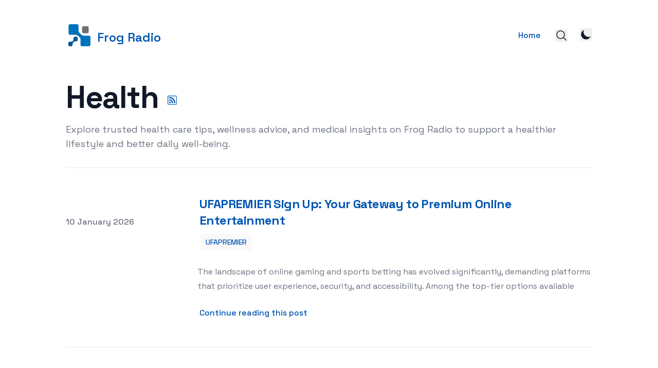

--- FILE ---
content_type: text/html; charset=utf-8
request_url: https://frog-radio.com/category/health/
body_size: 5500
content:
<!DOCTYPE html>
<html lang="en-US" class="__variable_space scroll-smooth light" id="html-id">
<head>
	<meta charset="utf-8" />
<meta http-equiv="X-UA-Compatible" content="IE=edge" />
<meta name="viewport" content="width=device-width, initial-scale=1" />
<meta name="generator" content="HTMLy v3.1.0" />
<link rel="icon" type="image/png" href="https://frog-radio.com/favicon.png" />
<link rel="sitemap" href="https://frog-radio.com/sitemap.xml" />
<link rel="alternate" type="application/rss+xml" title="Frog Radio Feed" href="https://frog-radio.com/feed/rss" />
	<title>Health - Frog Radio</title>
<link rel="canonical" href="https://frog-radio.com/category/health" />
<meta name="description" content="Explore trusted health care tips, wellness advice, and medical insights on Frog Radio to support a healthier lifestyle and better daily well-being."/>
<meta property="og:locale" content="en_US" />
<meta property="og:site_name" content="Frog Radio" />
<meta property="og:type" content="article" />
<meta property="og:title" content="Health" />
<meta property="og:url" content="https://frog-radio.com/category/health" />
<meta property="og:description" content="Explore trusted health care tips, wellness advice, and medical insights on Frog Radio to support a healthier lifestyle and better daily well-being." />
<meta name="twitter:card" content="summary_large_image" />
<meta property="og:image" content="https://frog-radio.com/system/resources/images/logo-big.png" />
	<link rel="stylesheet" href="https://frog-radio.com/themes/tailwind/css/typography.css" data-precedence="next" />
	<link rel="stylesheet" href="https://frog-radio.com/themes/tailwind/css/tailwind.css" data-precedence="next" />
	<link rel="stylesheet" href="https://frog-radio.com/themes/tailwind/css/style.css" data-precedence="next" />
	<link rel="stylesheet" href="https://frog-radio.com/themes/tailwind/css/custom.css" data-precedence="next" />
	<meta name="google-site-verification" content="TnHlqdKuaS8MTgNsjcNn5qENIS-AjvAtBKM51mJguDQ" />
</head>
<body class="bg-white pl-[calc(100vw-100%)] text-black antialiased dark:bg-gray-950 dark:text-white">
<script>
	var html = document.getElementById("html-id");
    if (localStorage.getItem("tw-theme") === "dark") {
		html.classList.remove('light');
		html.classList.add('dark');
    } else if (localStorage.getItem("tw-theme") === "light") {
        html.classList.remove('dark');
		html.classList.add('light');
    }
</script>
	<section class="mx-auto max-w-3xl px-4 sm:px-6 xl:max-w-5xl xl:px-0">
		<div class="flex h-screen flex-col justify-between font-sans">
			<header class="flex items-center justify-between py-10">
				<div>
					<a aria-label="Frog Radio" href="https://frog-radio.com/">
						<div class="flex items-center justify-between">
							<div class="mr-3">
								<img width="45" src="https://frog-radio.com/themes/tailwind/logo.png" alt="Frog Radio"/>
							</div>
							<div class="hidden h-6 text-2xl font-semibold sm:block">Frog Radio</div>
						</div>
					</a>
				</div>
				<div class="flex items-center space-x-4 leading-5 sm:space-x-6">
					<ul class="nav nav-top"><li class="item nav-item first"><a class="nav-link" href="https://frog-radio.com/">Home</a></li></ul>					<button aria-label="Search" class="search-open">
						<svg xmlns="http://www.w3.org/2000/svg" fill="none" viewBox="0 0 24 24" stroke-width="1.5" stroke="currentColor" class="h-6 w-6 text-gray-900 dark:text-gray-100">
							<path stroke-linecap="round" stroke-linejoin="round" d="M21 21l-5.197-5.197m0 0A7.5 7.5 0 105.196 5.196a7.5 7.5 0 0010.607 10.607z"></path>
						</svg>
					</button>
					<div class="mr-5">
						<div class="relative inline-block text-left">
							<div>
								<button id="theme-toggle" type="button" aria-label="Theme Mode" aria-haspopup="menu" aria-expanded="false">
									<svg xmlns="http://www.w3.org/2000/svg" viewBox="0 0 20 20" fill="currentColor" class="h-6 w-6 text-gray-900 dark:text-gray-100">
										<path d="M17.293 13.293A8 8 0 016.707 2.707a8.001 8.001 0 1010.586 10.586z"></path>
									</svg>
								</button>
							</div>
						</div>
					</div>
					<button aria-label="Toggle Menu" class="sm:hidden menu-open" id="menu-toggle">
						<svg xmlns="http://www.w3.org/2000/svg" viewBox="0 0 20 20" fill="currentColor" class="h-8 w-8 text-gray-900 dark:text-gray-100">
							<path fill-rule="evenodd" d="M3 5a1 1 0 011-1h12a1 1 0 110 2H4a1 1 0 01-1-1zM3 10a1 1 0 011-1h12a1 1 0 110 2H4a1 1 0 01-1-1zM3 15a1 1 0 011-1h12a1 1 0 110 2H4a1 1 0 01-1-1z" clip-rule="evenodd"></path>
						</svg>
					</button>
					<div class="menu-mobile" role="dialog" tabindex="-1">
						<div class="fixed inset-0 z-60 bg-black/25"></div>
						<div class="fixed left-0 top-0 z-70 h-full w-full bg-white opacity-95 duration-300 dark:bg-gray-950 dark:opacity-[0.98]">
							<nav class="mt-8 flex h-full basis-0 flex-col items-start overflow-y-auto pl-12 pt-2 text-left">
							<ul class="nav nav-mobile"><li class="item nav-item first"><a class="nav-link" href="https://frog-radio.com/">Home</a></li></ul>							</nav>
							<button class="fixed right-4 top-7 z-80 h-16 w-16 p-4 text-gray-900 hover:text-primary-500 dark:text-gray-100 dark:hover:text-primary-400 menu-close" aria-label="Toggle Menu">
								<svg xmlns="http://www.w3.org/2000/svg" viewBox="0 0 20 20" fill="currentColor">
									<path
										fill-rule="evenodd"
										d="M4.293 4.293a1 1 0 011.414 0L10 8.586l4.293-4.293a1 1 0 111.414 1.414L11.414 10l4.293 4.293a1 1 0 01-1.414 1.414L10 11.414l-4.293 4.293a1 1 0 01-1.414-1.414L8.586 10 4.293 5.707a1 1 0 010-1.414z"
										clip-rule="evenodd"
									></path>
								</svg>
							</button>
						</div>
					</div>
				</div>
			</header>
			<main class="mb-auto">
							<div class="divide-y divide-gray-200 dark:divide-gray-700">
				<div class="space-y-2 pb-8 pt-6 md:space-y-5">
	<h1 class="text-3xl font-extrabold leading-9 tracking-tight text-gray-900 dark:text-gray-100 sm:text-4xl sm:leading-10 md:text-6xl md:leading-14">Health		<a class="inline-block" aria-label="Health RSS" title="Health RSS" href="https://frog-radio.com/category/health/feed">
			<svg xmlns="http://www.w3.org/2000/svg" width="18" height="18" fill="currentColor" class="bi bi-rss" viewBox="0 0 16 16"><path d="M14 1a1 1 0 0 1 1 1v12a1 1 0 0 1-1 1H2a1 1 0 0 1-1-1V2a1 1 0 0 1 1-1zM2 0a2 2 0 0 0-2 2v12a2 2 0 0 0 2 2h12a2 2 0 0 0 2-2V2a2 2 0 0 0-2-2z"/><path d="M5.5 12a1.5 1.5 0 1 1-3 0 1.5 1.5 0 0 1 3 0m-3-8.5a1 1 0 0 1 1-1c5.523 0 10 4.477 10 10a1 1 0 1 1-2 0 8 8 0 0 0-8-8 1 1 0 0 1-1-1m0 4a1 1 0 0 1 1-1 6 6 0 0 1 6 6 1 1 0 1 1-2 0 4 4 0 0 0-4-4 1 1 0 0 1-1-1"/></svg>
		</a>
	</h1>
	<div class="prose max-w-none text-lg leading-7 text-gray-500 dark:text-gray-400 dark:prose-invert">
		<p>Explore trusted health care tips, wellness advice, and medical insights on Frog Radio to support a healthier lifestyle and better daily well-being.</p>
	</div>
	</div>

<ul class="divide-y divide-gray-200 dark:divide-gray-700">
			<li class="py-12">
		<article>
		<div class="space-y-2 xl:grid xl:grid-cols-4 xl:items-baseline xl:space-y-0">
			<dl>
				<dt class="sr-only">Posted on</dt>
				<dd class="text-base font-medium leading-6 text-gray-500 dark:text-gray-400"><time>10 January 2026</time>
								</dd>
				
				    <dt class="sr-only"></dt>
    <dd class="pt-4 pr-6">
                    <a class="thumbnail" href="https://frog-radio.com/2026/01/ufapremier-sign-up" aria-label="UFAPREMIER Sign Up: Your Gateway to Premium Online Entertainment">
                <!-- Hidden text for screen readers -->
                <span class="sr-only">UFAPREMIER Sign Up: Your Gateway to Premium Online Entertainment</span>
            </a>
            </dd>


				
			</dl>
			<div class="space-y-5 xl:col-span-3">
				<div class="space-y-6">
					<div>
												<h2 class="text-2xl font-bold leading-8 tracking-tight">
							<a class="text-gray-900 dark:text-gray-100" href="https://frog-radio.com/2026/01/ufapremier-sign-up">UFAPREMIER Sign Up: Your Gateway to Premium Online Entertainment</a>
						</h2>						
												<div class="flex flex-wrap">
							<span class="mr-3 text-sm font-medium uppercase text-primary-500"><span class="tags"><a rel="tag" href="https://frog-radio.com/tag/ufapremier">UFAPREMIER</a></span></span>
						</div>
					</div>
					<div class="prose max-w-none text-gray-500 dark:text-gray-400 dark:prose-invert">
						
												
						The landscape of online gaming and sports betting has evolved significantly, demanding platforms that prioritize user experience, security, and accessibility. Among the top-tier options available					</div>
				</div>
								<div class="text-base font-medium leading-6">
					<a class="text-primary-500 hover:text-primary-600 dark:hover:text-primary-400"
   aria-label="Continue reading UFAPREMIER Sign Up: Your Gateway to Premium Online Entertainment"
   href="https://frog-radio.com/2026/01/ufapremier-sign-up">
   Continue reading this post<span class="sr-only"> about UFAPREMIER Sign Up: Your Gateway to Premium Online Entertainment</span>
</a>
				</div>
							</div>
		</div>
		</article>
	</li>
			<li class="py-12">
		<article>
		<div class="space-y-2 xl:grid xl:grid-cols-4 xl:items-baseline xl:space-y-0">
			<dl>
				<dt class="sr-only">Posted on</dt>
				<dd class="text-base font-medium leading-6 text-gray-500 dark:text-gray-400"><time>10 January 2026</time>
								</dd>
				
				    <dt class="sr-only"></dt>
    <dd class="pt-4 pr-6">
                    <a class="thumbnail" href="https://frog-radio.com/2026/01/ufas9-no-turnover" aria-label="Maximize Your Wins with UFAS9 No Turnover: The Ultimate Guide to Hassle-Free Betting">
                <!-- Hidden text for screen readers -->
                <span class="sr-only">Maximize Your Wins with UFAS9 No Turnover: The Ultimate Guide to Hassle-Free Betting</span>
            </a>
            </dd>


				
			</dl>
			<div class="space-y-5 xl:col-span-3">
				<div class="space-y-6">
					<div>
												<h2 class="text-2xl font-bold leading-8 tracking-tight">
							<a class="text-gray-900 dark:text-gray-100" href="https://frog-radio.com/2026/01/ufas9-no-turnover">Maximize Your Wins with UFAS9 No Turnover: The Ultimate Guide to Hassle-Free Betting</a>
						</h2>						
												<div class="flex flex-wrap">
							<span class="mr-3 text-sm font-medium uppercase text-primary-500"><span class="tags"><a rel="tag" href="https://frog-radio.com/tag/ufas9">UFAS9</a></span></span>
						</div>
					</div>
					<div class="prose max-w-none text-gray-500 dark:text-gray-400 dark:prose-invert">
						
												
						In the rapidly evolving world of online gaming, players are constantly searching for platforms that prioritize transparency, speed, and fairness. One name that has been gaining significant traction					</div>
				</div>
								<div class="text-base font-medium leading-6">
					<a class="text-primary-500 hover:text-primary-600 dark:hover:text-primary-400"
   aria-label="Continue reading Maximize Your Wins with UFAS9 No Turnover: The Ultimate Guide to Hassle-Free Betting"
   href="https://frog-radio.com/2026/01/ufas9-no-turnover">
   Continue reading this post<span class="sr-only"> about Maximize Your Wins with UFAS9 No Turnover: The Ultimate Guide to Hassle-Free Betting</span>
</a>
				</div>
							</div>
		</div>
		</article>
	</li>
			<li class="py-12">
		<article>
		<div class="space-y-2 xl:grid xl:grid-cols-4 xl:items-baseline xl:space-y-0">
			<dl>
				<dt class="sr-only">Posted on</dt>
				<dd class="text-base font-medium leading-6 text-gray-500 dark:text-gray-400"><time>10 January 2026</time>
								</dd>
				
				    <dt class="sr-only"></dt>
    <dd class="pt-4 pr-6">
                    <a class="thumbnail" href="https://frog-radio.com/2026/01/ufathai-direct-access" aria-label="UFATHAI Direct Access: The Ultimate Guide to Thailand’s Premier Gaming Platform">
                <!-- Hidden text for screen readers -->
                <span class="sr-only">UFATHAI Direct Access: The Ultimate Guide to Thailand’s Premier Gaming Platform</span>
            </a>
            </dd>


				
			</dl>
			<div class="space-y-5 xl:col-span-3">
				<div class="space-y-6">
					<div>
												<h2 class="text-2xl font-bold leading-8 tracking-tight">
							<a class="text-gray-900 dark:text-gray-100" href="https://frog-radio.com/2026/01/ufathai-direct-access">UFATHAI Direct Access: The Ultimate Guide to Thailand’s Premier Gaming Platform</a>
						</h2>						
												<div class="flex flex-wrap">
							<span class="mr-3 text-sm font-medium uppercase text-primary-500"><span class="tags"><a rel="tag" href="https://frog-radio.com/tag/ufathai">UFATHAI</a></span></span>
						</div>
					</div>
					<div class="prose max-w-none text-gray-500 dark:text-gray-400 dark:prose-invert">
						
												
						The digital landscape of online entertainment in Thailand has seen a significant shift toward platforms that offer both reliability and speed. Among the top contenders, UFATHAI Direct Access has					</div>
				</div>
								<div class="text-base font-medium leading-6">
					<a class="text-primary-500 hover:text-primary-600 dark:hover:text-primary-400"
   aria-label="Continue reading UFATHAI Direct Access: The Ultimate Guide to Thailand’s Premier Gaming Platform"
   href="https://frog-radio.com/2026/01/ufathai-direct-access">
   Continue reading this post<span class="sr-only"> about UFATHAI Direct Access: The Ultimate Guide to Thailand’s Premier Gaming Platform</span>
</a>
				</div>
							</div>
		</div>
		</article>
	</li>
			<li class="py-12">
		<article>
		<div class="space-y-2 xl:grid xl:grid-cols-4 xl:items-baseline xl:space-y-0">
			<dl>
				<dt class="sr-only">Posted on</dt>
				<dd class="text-base font-medium leading-6 text-gray-500 dark:text-gray-400"><time>08 October 2025</time>
								</dd>
				
				    <dt class="sr-only"></dt>
    <dd class="pt-4 pr-6">
                    <a class="thumbnail" href="https://frog-radio.com/2025/10/dog-hygiene-products" aria-label="Maintaining a Happy, Healthy Home: The Essentials of Dog Hygiene Products">
                <!-- Hidden text for screen readers -->
                <span class="sr-only">Maintaining a Happy, Healthy Home: The Essentials of Dog Hygiene Products</span>
            </a>
            </dd>


				
			</dl>
			<div class="space-y-5 xl:col-span-3">
				<div class="space-y-6">
					<div>
												<h2 class="text-2xl font-bold leading-8 tracking-tight">
							<a class="text-gray-900 dark:text-gray-100" href="https://frog-radio.com/2025/10/dog-hygiene-products">Maintaining a Happy, Healthy Home: The Essentials of Dog Hygiene Products</a>
						</h2>						
												<div class="flex flex-wrap">
							<span class="mr-3 text-sm font-medium uppercase text-primary-500"><span class="tags"><a rel="tag" href="https://frog-radio.com/tag/dog-hygiene-products">Dog Hygiene Products</a></span></span>
						</div>
					</div>
					<div class="prose max-w-none text-gray-500 dark:text-gray-400 dark:prose-invert">
						
												
						As much as we adore our canine companions, let's be honest: dogs can be messy. From muddy paws and shedding fur to occasional accidents and natural bodily functions, maintaining a clean and odor-free					</div>
				</div>
								<div class="text-base font-medium leading-6">
					<a class="text-primary-500 hover:text-primary-600 dark:hover:text-primary-400"
   aria-label="Continue reading Maintaining a Happy, Healthy Home: The Essentials of Dog Hygiene Products"
   href="https://frog-radio.com/2025/10/dog-hygiene-products">
   Continue reading this post<span class="sr-only"> about Maintaining a Happy, Healthy Home: The Essentials of Dog Hygiene Products</span>
</a>
				</div>
							</div>
		</div>
		</article>
	</li>
			<li class="py-12">
		<article>
		<div class="space-y-2 xl:grid xl:grid-cols-4 xl:items-baseline xl:space-y-0">
			<dl>
				<dt class="sr-only">Posted on</dt>
				<dd class="text-base font-medium leading-6 text-gray-500 dark:text-gray-400"><time>21 September 2025</time>
								</dd>
				
				    <dt class="sr-only"></dt>
    <dd class="pt-4 pr-6">
                    <a class="thumbnail" href="https://frog-radio.com/2025/09/discover-dc-smoke-your-premier-cannabis-dispensary-near-penn-quarter-and-judiciary-square" aria-label="Discover DC Smoke: Your Premier Cannabis Dispensary Near Penn Quarter and Judiciary Square">
                <!-- Hidden text for screen readers -->
                <span class="sr-only">Discover DC Smoke: Your Premier Cannabis Dispensary Near Penn Quarter and Judiciary Square</span>
            </a>
            </dd>


				
			</dl>
			<div class="space-y-5 xl:col-span-3">
				<div class="space-y-6">
					<div>
												<h2 class="text-2xl font-bold leading-8 tracking-tight">
							<a class="text-gray-900 dark:text-gray-100" href="https://frog-radio.com/2025/09/discover-dc-smoke-your-premier-cannabis-dispensary-near-penn-quarter-and-judiciary-square">Discover DC Smoke: Your Premier Cannabis Dispensary Near Penn Quarter and Judiciary Square</a>
						</h2>						
												<div class="flex flex-wrap">
							<span class="mr-3 text-sm font-medium uppercase text-primary-500"><span class="tags"><a rel="tag" href="https://frog-radio.com/tag/medical-cannabis">Medical Cannabis</a> <a rel="tag" href="https://frog-radio.com/tag/cbd">CBD</a> <a rel="tag" href="https://frog-radio.com/tag/marijuana">Marijuana</a></span></span>
						</div>
					</div>
					<div class="prose max-w-none text-gray-500 dark:text-gray-400 dark:prose-invert">
						
												
						Nestled in the heart of Washington, DC’s vibrant Penn Quarter, just a stone’s throw from Judiciary Square and the National Mall, DC Smoke stands out as a beacon for those seeking high-quality					</div>
				</div>
								<div class="text-base font-medium leading-6">
					<a class="text-primary-500 hover:text-primary-600 dark:hover:text-primary-400"
   aria-label="Continue reading Discover DC Smoke: Your Premier Cannabis Dispensary Near Penn Quarter and Judiciary Square"
   href="https://frog-radio.com/2025/09/discover-dc-smoke-your-premier-cannabis-dispensary-near-penn-quarter-and-judiciary-square">
   Continue reading this post<span class="sr-only"> about Discover DC Smoke: Your Premier Cannabis Dispensary Near Penn Quarter and Judiciary Square</span>
</a>
				</div>
							</div>
		</div>
		</article>
	</li>
			<li class="py-12">
		<article>
		<div class="space-y-2 xl:grid xl:grid-cols-4 xl:items-baseline xl:space-y-0">
			<dl>
				<dt class="sr-only">Posted on</dt>
				<dd class="text-base font-medium leading-6 text-gray-500 dark:text-gray-400"><time>21 September 2025</time>
								</dd>
				
				    <dt class="sr-only"></dt>
    <dd class="pt-4 pr-6">
                    <a class="thumbnail" href="https://frog-radio.com/2025/09/discover-firetuned-your-premier-medical-cannabis-dispensary-in-dupont-circle" aria-label="Discover Firetuned: Your Premier Medical Cannabis Dispensary in Dupont Circle">
                <!-- Hidden text for screen readers -->
                <span class="sr-only">Discover Firetuned: Your Premier Medical Cannabis Dispensary in Dupont Circle</span>
            </a>
            </dd>


				
			</dl>
			<div class="space-y-5 xl:col-span-3">
				<div class="space-y-6">
					<div>
												<h2 class="text-2xl font-bold leading-8 tracking-tight">
							<a class="text-gray-900 dark:text-gray-100" href="https://frog-radio.com/2025/09/discover-firetuned-your-premier-medical-cannabis-dispensary-in-dupont-circle">Discover Firetuned: Your Premier Medical Cannabis Dispensary in Dupont Circle</a>
						</h2>						
												<div class="flex flex-wrap">
							<span class="mr-3 text-sm font-medium uppercase text-primary-500"><span class="tags"><a rel="tag" href="https://frog-radio.com/tag/medical-cannabis">Medical Cannabis</a> <a rel="tag" href="https://frog-radio.com/tag/cbd">CBD</a> <a rel="tag" href="https://frog-radio.com/tag/marijuana">Marijuana</a></span></span>
						</div>
					</div>
					<div class="prose max-w-none text-gray-500 dark:text-gray-400 dark:prose-invert">
						
												
						In the heart of Washington, DC’s iconic Dupont Circle, the demand for high-quality medical cannabis and CBD products is on the rise. As the nation’s capital embraces progressive wellness					</div>
				</div>
								<div class="text-base font-medium leading-6">
					<a class="text-primary-500 hover:text-primary-600 dark:hover:text-primary-400"
   aria-label="Continue reading Discover Firetuned: Your Premier Medical Cannabis Dispensary in Dupont Circle"
   href="https://frog-radio.com/2025/09/discover-firetuned-your-premier-medical-cannabis-dispensary-in-dupont-circle">
   Continue reading this post<span class="sr-only"> about Discover Firetuned: Your Premier Medical Cannabis Dispensary in Dupont Circle</span>
</a>
				</div>
							</div>
		</div>
		</article>
	</li>
	</ul>				</div>
						</main>
			<footer>
				<div class="mt-16 flex flex-col items-center">
					<div class="mb-3 flex space-x-4">
						<div class="social-logo "><link rel="stylesheet" id="social-logo-style" href="https://frog-radio.com/system/resources/css/social-logos.css" type="text/css" media="all"><a class="social-logo-feed" href="https://frog-radio.com/feed/rss" target="_blank"><span class="screen-reader-text">RSS</span></a></div>					</div>
					<div class="mb-2 flex space-x-2 text-sm text-gray-500 dark:text-gray-400">
						<div><span class="copyright">(c) frog-radio.com</span> <span class="credit">Powered by <a href="http://www.htmly.com" target="_blank" rel="nofollow">HTMLy</a></span></div>
					</div>
					<div class="mb-8 text-sm text-gray-500 dark:text-gray-400">Design by <a style="te" target="_blank" rel="nofollow" href="https://www.timlrx.com/">Timlrx</a></div>
				</div>
			</footer>
		</div>
	</section>
	<div style="position: fixed; align-items: flex-start; justify-content: center; width: 100%; inset: 0px; padding: 14vh 16px 16px;" class="z-50 bg-gray-300/50 p-4 backdrop-blur backdrop-filter dark:bg-black/50 search-form">
		<div style="opacity: 1; transform: scale(0.99); pointer-events: auto;" class="w-full max-w-xl">
			<div>
				<div class="overflow-hidden rounded-2xl border border-gray-100 bg-gray-50 dark:border-gray-800 dark:bg-gray-900">
					<div class="flex items-center space-x-4 p-4">
						<span class="block w-5">
							<svg class="text-gray-400 dark:text-gray-300" xmlns="http://www.w3.org/2000/svg" fill="none" viewBox="0 0 24 24" stroke="currentColor"><path stroke-linecap="round" stroke-linejoin="round" stroke-width="2" d="M21 21l-6-6m2-5a7 7 0 11-14 0 7 7 0 0114 0z"></path></svg>
						</span>
						<form role="search" class="w-full"><input name="search" class="h-8 w-full bg-transparent text-gray-600 placeholder-gray-400 focus:outline-none dark:text-gray-200 dark:placeholder-gray-500" autocomplete="off" role="combobox" spellcheck="false" aria-expanded="true" aria-controls="kbar-listbox" aria-activedescendant="kbar-listbox-item-1" placeholder="Type to search" value=""></form>
						<button class="z-80 h-16 w-16 p-4 text-gray-900 hover:text-primary-500 dark:text-gray-100 dark:hover:text-primary-400 search-close" aria-label="Toggle Menu">
							<svg xmlns="http://www.w3.org/2000/svg" viewBox="0 0 20 20" fill="currentColor">
								<path
									fill-rule="evenodd"
									d="M4.293 4.293a1 1 0 011.414 0L10 8.586l4.293-4.293a1 1 0 111.414 1.414L11.414 10l4.293 4.293a1 1 0 01-1.414 1.414L10 11.414l-4.293 4.293a1 1 0 01-1.414-1.414L8.586 10 4.293 5.707a1 1 0 010-1.414z"
									clip-rule="evenodd"
								></path>
							</svg>
						</button>
					</div>
				</div>
			</div>
		</div>
	</div>
    <div class="fixed bottom-8 right-8 hidden flex-col gap-3" id="scroll-up">
        <button aria-label="Scroll To Top" class="rounded-full bg-gray-200 p-2 text-gray-500 transition-all hover:bg-gray-300 dark:bg-gray-700 dark:text-gray-400 dark:hover:bg-gray-600">
            <a href="#"><svg class="h-5 w-5" viewBox="0 0 20 20" fill="currentColor">
                <path fill-rule="evenodd" d="M3.293 9.707a1 1 0 010-1.414l6-6a1 1 0 011.414 0l6 6a1 1 0 01-1.414 1.414L11 5.414V17a1 1 0 11-2 0V5.414L4.707 9.707a1 1 0 01-1.414 0z" clip-rule="evenodd"></path>
            </svg></a>
        </button>
    </div>
	<script>
		var mybutton = document.getElementById("scroll-up");
		window.onscroll = function () {
			if (document.body.scrollTop > 200 || document.documentElement.scrollTop > 200) {
				mybutton.style.display = "flex";
				mybutton.style.opacity = "1";
			} else {
				mybutton.style.display = "none";
				mybutton.style.opacity = "0";
			}
		};
	</script>
	<script>
		var html = document.getElementById("html-id");
		document.getElementById("theme-toggle").addEventListener("click", () => {
			if (html.className.includes("dark")) {
				html.classList.remove('dark');
				html.classList.add('light');
				localStorage.setItem("tw-theme", 'light');
			} else {
				html.classList.remove('light');
				html.classList.add('dark');
				localStorage.setItem("tw-theme", 'dark');
			}
		})

	</script>
	<script src="https://frog-radio.com/themes/tailwind/js/functions.js"></script>
	<script defer src="https://static.cloudflareinsights.com/beacon.min.js/vcd15cbe7772f49c399c6a5babf22c1241717689176015" integrity="sha512-ZpsOmlRQV6y907TI0dKBHq9Md29nnaEIPlkf84rnaERnq6zvWvPUqr2ft8M1aS28oN72PdrCzSjY4U6VaAw1EQ==" data-cf-beacon='{"version":"2024.11.0","token":"8133c245663b4f3db5e3d66e4c9a696f","r":1,"server_timing":{"name":{"cfCacheStatus":true,"cfEdge":true,"cfExtPri":true,"cfL4":true,"cfOrigin":true,"cfSpeedBrain":true},"location_startswith":null}}' crossorigin="anonymous"></script>
</body>
</html>

--- FILE ---
content_type: text/css
request_url: https://frog-radio.com/themes/tailwind/css/typography.css
body_size: 4528
content:
@font-face {
  font-family:Space Grotesk;
  font-style:normal;
  font-weight:300 700;
  font-display:swap;
  src:url(../fonts/62328fecf9e80426-s.woff2) format("woff2");
  unicode-range:u+0102-0103,
  u+0110-0111,
  u+0128-0129,
  u+0168-0169,
  u+01a0-01a1,
  u+01af-01b0,
  u+0300-0301,
  u+0303-0304,
  u+0308-0309,
  u+0323,
  u+0329,
  u+1ea0-1ef9,
  u+20ab
}
@font-face {
  font-family:Space Grotesk;
  font-style:normal;
  font-weight:300 700;
  font-display:swap;
  src:url(../fonts/c7eb187887c48af6-s.woff2) format("woff2");
  unicode-range:u+0100-02ba,
  u+02bd-02c5,
  u+02c7-02cc,
  u+02ce-02d7,
  u+02dd-02ff,
  u+0304,
  u+0308,
  u+0329,
  u+1d00-1dbf,
  u+1e00-1e9f,
  u+1ef2-1eff,
  u+2020,
  u+20a0-20ab,
  u+20ad-20c0,
  u+2113,
  u+2c60-2c7f,
  u+a720-a7ff
}
@font-face {
  font-family:Space Grotesk;
  font-style:normal;
  font-weight:300 700;
  font-display:swap;
  src:url(../fonts/2d141e1a38819612-s.p.woff2) format("woff2");
  unicode-range:u+00??,
  u+0131,
  u+0152-0153,
  u+02bb-02bc,
  u+02c6,
  u+02da,
  u+02dc,
  u+0304,
  u+0308,
  u+0329,
  u+2000-206f,
  u+20ac,
  u+2122,
  u+2191,
  u+2193,
  u+2212,
  u+2215,
  u+feff,
  u+fffd
}
@font-face {
  font-family:Space Grotesk Fallback;
  src:local("Arial");
  ascent-override:89.71%;
  descent-override:26.62%;
  line-gap-override:0.00%;
  size-adjust:109.69%
}
.__className_space {
  font-family:Space Grotesk,Space Grotesk Fallback;
  font-style:normal
}
.__variable_space {
  --font-space-grotesk:"Space Grotesk","Space Grotesk Fallback"
}
:root {
  --docsearch-primary-color:#5468ff;
  --docsearch-text-color:#1c1e21;
  --docsearch-spacing:12px;
  --docsearch-icon-stroke-width:1.4;
  --docsearch-highlight-color:var(--docsearch-primary-color);
  --docsearch-muted-color:#969faf;
  --docsearch-container-background:rgba(101,108,133,.8);
  --docsearch-logo-color:#5468ff;
  --docsearch-modal-width:560px;
  --docsearch-modal-height:600px;
  --docsearch-modal-background:#f5f6f7;
  --docsearch-modal-shadow:inset 1px 1px 0 0 hsla(0,0%,100%,.5),0 3px 8px 0 #555a64;
  --docsearch-searchbox-height:56px;
  --docsearch-searchbox-background:#ebedf0;
  --docsearch-searchbox-focus-background:#fff;
  --docsearch-searchbox-shadow:inset 0 0 0 2px var(--docsearch-primary-color);
  --docsearch-hit-height:56px;
  --docsearch-hit-color:#444950;
  --docsearch-hit-active-color:#fff;
  --docsearch-hit-background:#fff;
  --docsearch-hit-shadow:0 1px 3px 0 #d4d9e1;
  --docsearch-key-gradient:linear-gradient(-225deg,#d5dbe4,#f8f8f8);
  --docsearch-key-shadow:inset 0 -2px 0 0 #cdcde6,inset 0 0 1px 1px #fff,0 1px 2px 1px rgba(30,35,90,.4);
  --docsearch-footer-height:44px;
  --docsearch-footer-background:#fff;
  --docsearch-footer-shadow:0 -1px 0 0 #e0e3e8,0 -3px 6px 0 rgba(69,98,155,.12)
}
html[data-theme=dark] {
  --docsearch-text-color:#f5f6f7;
  --docsearch-container-background:rgba(9,10,17,.8);
  --docsearch-modal-background:#15172a;
  --docsearch-modal-shadow:inset 1px 1px 0 0 #2c2e40,0 3px 8px 0 #000309;
  --docsearch-searchbox-background:#090a11;
  --docsearch-searchbox-focus-background:#000;
  --docsearch-hit-color:#bec3c9;
  --docsearch-hit-shadow:none;
  --docsearch-hit-background:#090a11;
  --docsearch-key-gradient:linear-gradient(-26.5deg,#565872,#31355b);
  --docsearch-key-shadow:inset 0 -2px 0 0 #282d55,inset 0 0 1px 1px #51577d,0 2px 2px 0 rgba(3,4,9,.3);
  --docsearch-footer-background:#1e2136;
  --docsearch-footer-shadow:inset 0 1px 0 0 rgba(73,76,106,.5),0 -4px 8px 0 rgba(0,0,0,.2);
  --docsearch-logo-color:#fff;
  --docsearch-muted-color:#7f8497
}
.DocSearch-Button {
  align-items:center;
  background:var(--docsearch-searchbox-background);
  border:0;
  border-radius:40px;
  color:var(--docsearch-muted-color);
  cursor:pointer;
  display:flex;
  font-weight:500;
  height:36px;
  justify-content:space-between;
  margin:0 0 0 16px;
  padding:0 8px;
  -webkit-user-select:none;
  -moz-user-select:none;
  user-select:none
}
.DocSearch-Button:active,
.DocSearch-Button:focus,
.DocSearch-Button:hover {
  background:var(--docsearch-searchbox-focus-background);
  box-shadow:var(--docsearch-searchbox-shadow);
  color:var(--docsearch-text-color);
  outline:none
}
.DocSearch-Button-Container {
  align-items:center;
  display:flex
}
.DocSearch-Search-Icon {
  stroke-width:1.6
}
.DocSearch-Button .DocSearch-Search-Icon {
  color:var(--docsearch-text-color)
}
.DocSearch-Button-Placeholder {
  font-size:1rem;
  padding:0 12px 0 6px
}
.DocSearch-Button-Keys {
  display:flex;
  min-width:calc(40px + .8em)
}
.DocSearch-Button-Key {
  align-items:center;
  background:var(--docsearch-key-gradient);
  border-radius:3px;
  box-shadow:var(--docsearch-key-shadow);
  color:var(--docsearch-muted-color);
  display:flex;
  height:18px;
  justify-content:center;
  margin-right:.4em;
  position:relative;
  padding:0 0 2px;
  border:0;
  top:-1px;
  width:20px
}
@media (max-width:768px) {
  .DocSearch-Button-Keys,
  .DocSearch-Button-Placeholder {
    display:none
  }
}
.DocSearch--active {
  overflow:hidden!important
}
.DocSearch-Container,
.DocSearch-Container * {
  box-sizing:border-box
}
.DocSearch-Container {
  background-color:var(--docsearch-container-background);
  height:100vh;
  left:0;
  position:fixed;
  top:0;
  width:100vw;
  z-index:200
}
.DocSearch-Container a {
  text-decoration:none
}
.DocSearch-Link {
  -webkit-appearance:none;
  -moz-appearance:none;
  appearance:none;
  background:none;
  border:0;
  color:var(--docsearch-highlight-color);
  cursor:pointer;
  font:inherit;
  margin:0;
  padding:0
}
.DocSearch-Modal {
  background:var(--docsearch-modal-background);
  border-radius:6px;
  box-shadow:var(--docsearch-modal-shadow);
  flex-direction:column;
  margin:60px auto auto;
  max-width:var(--docsearch-modal-width);
  position:relative
}
.DocSearch-SearchBar {
  display:flex;
  padding:var(--docsearch-spacing) var(--docsearch-spacing) 0
}
.DocSearch-Form {
  align-items:center;
  background:var(--docsearch-searchbox-focus-background);
  border-radius:4px;
  box-shadow:var(--docsearch-searchbox-shadow);
  display:flex;
  height:var(--docsearch-searchbox-height);
  margin:0;
  padding:0 var(--docsearch-spacing);
  position:relative;
  width:100%
}
.DocSearch-Input {
  -webkit-appearance:none;
  -moz-appearance:none;
  appearance:none;
  background:transparent;
  border:0;
  color:var(--docsearch-text-color);
  flex:1;
  font:inherit;
  font-size:1.2em;
  height:100%;
  outline:none;
  padding:0 0 0 8px;
  width:80%
}
.DocSearch-Input::-moz-placeholder {
  color:var(--docsearch-muted-color);
  opacity:1
}
.DocSearch-Input::placeholder {
  color:var(--docsearch-muted-color);
  opacity:1
}
.DocSearch-Input::-webkit-search-cancel-button,
.DocSearch-Input::-webkit-search-decoration,
.DocSearch-Input::-webkit-search-results-button,
.DocSearch-Input::-webkit-search-results-decoration {
  display:none
}
.DocSearch-LoadingIndicator,
.DocSearch-MagnifierLabel,
.DocSearch-Reset {
  margin:0;
  padding:0
}
.DocSearch-MagnifierLabel,
.DocSearch-Reset {
  align-items:center;
  color:var(--docsearch-highlight-color);
  display:flex;
  justify-content:center
}
.DocSearch-Container--Stalled .DocSearch-MagnifierLabel,
.DocSearch-LoadingIndicator {
  display:none
}
.DocSearch-Container--Stalled .DocSearch-LoadingIndicator {
  align-items:center;
  color:var(--docsearch-highlight-color);
  display:flex;
  justify-content:center
}
@media screen and (prefers-reduced-motion:reduce) {
  .DocSearch-Reset {
    animation:none;
    -webkit-appearance:none;
    -moz-appearance:none;
    appearance:none;
    background:none;
    border:0;
    border-radius:50%;
    color:var(--docsearch-icon-color);
    cursor:pointer;
    right:0;
    stroke-width:var(--docsearch-icon-stroke-width)
  }
}
.DocSearch-Reset {
  animation:fade-in .1s ease-in forwards;
  -webkit-appearance:none;
  -moz-appearance:none;
  appearance:none;
  background:none;
  border:0;
  border-radius:50%;
  color:var(--docsearch-icon-color);
  cursor:pointer;
  padding:2px;
  right:0;
  stroke-width:var(--docsearch-icon-stroke-width)
}
.DocSearch-Reset[hidden] {
  display:none
}
.DocSearch-Reset:hover {
  color:var(--docsearch-highlight-color)
}
.DocSearch-LoadingIndicator svg,
.DocSearch-MagnifierLabel svg {
  height:24px;
  width:24px
}
.DocSearch-Cancel {
  display:none
}
.DocSearch-Dropdown {
  max-height:calc(var(--docsearch-modal-height) - var(--docsearch-searchbox-height) - var(--docsearch-spacing) - var(--docsearch-footer-height));
  min-height:var(--docsearch-spacing);
  overflow-y:auto;
  overflow-y:overlay;
  padding:0 var(--docsearch-spacing);
  scrollbar-color:var(--docsearch-muted-color) var(--docsearch-modal-background);
  scrollbar-width:thin
}
.DocSearch-Dropdown::-webkit-scrollbar {
  width:12px
}
.DocSearch-Dropdown::-webkit-scrollbar-track {
  background:transparent
}
.DocSearch-Dropdown::-webkit-scrollbar-thumb {
  background-color:var(--docsearch-muted-color);
  border:3px solid var(--docsearch-modal-background);
  border-radius:20px
}
.DocSearch-Dropdown ul {
  list-style:none;
  margin:0;
  padding:0
}
.DocSearch-Label {
  font-size:.75em;
  line-height:1.6em
}
.DocSearch-Help,
.DocSearch-Label {
  color:var(--docsearch-muted-color)
}
.DocSearch-Help {
  font-size:.9em;
  margin:0;
  -webkit-user-select:none;
  -moz-user-select:none;
  user-select:none
}
.DocSearch-Title {
  font-size:1.2em
}
.DocSearch-Logo a {
  display:flex
}
.DocSearch-Logo svg {
  color:var(--docsearch-logo-color);
  margin-left:8px
}
.DocSearch-Hits:last-of-type {
  margin-bottom:24px
}
.DocSearch-Hits mark {
  background:none;
  color:var(--docsearch-highlight-color)
}
.DocSearch-HitsFooter {
  color:var(--docsearch-muted-color);
  display:flex;
  font-size:.85em;
  justify-content:center;
  margin-bottom:var(--docsearch-spacing);
  padding:var(--docsearch-spacing)
}
.DocSearch-HitsFooter a {
  border-bottom:1px solid;
  color:inherit
}
.DocSearch-Hit {
  border-radius:4px;
  display:flex;
  padding-bottom:4px;
  position:relative
}
@media screen and (prefers-reduced-motion:reduce) {
  .DocSearch-Hit--deleting {
    transition:none
  }
}
.DocSearch-Hit--deleting {
  opacity:0;
  transition:all .25s linear
}
@media screen and (prefers-reduced-motion:reduce) {
  .DocSearch-Hit--favoriting {
    transition:none
  }
}
.DocSearch-Hit--favoriting {
  transform:scale(0);
  transform-origin:top center;
  transition:all .25s linear;
  transition-delay:.25s
}
.DocSearch-Hit a {
  background:var(--docsearch-hit-background);
  border-radius:4px;
  box-shadow:var(--docsearch-hit-shadow);
  display:block;
  padding-left:var(--docsearch-spacing);
  width:100%
}
.DocSearch-Hit-source {
  background:var(--docsearch-modal-background);
  color:var(--docsearch-highlight-color);
  font-size:.85em;
  font-weight:600;
  line-height:32px;
  margin:0 -4px;
  padding:8px 4px 0;
  position:sticky;
  top:0;
  z-index:10
}
.DocSearch-Hit-Tree {
  color:var(--docsearch-muted-color);
  height:var(--docsearch-hit-height);
  opacity:.5;
  stroke-width:var(--docsearch-icon-stroke-width);
  width:24px
}
.DocSearch-Hit[aria-selected=true] a {
  background-color:var(--docsearch-highlight-color)
}
.DocSearch-Hit[aria-selected=true] mark {
  text-decoration:underline
}
.DocSearch-Hit-Container {
  align-items:center;
  color:var(--docsearch-hit-color);
  display:flex;
  flex-direction:row;
  height:var(--docsearch-hit-height);
  padding:0 var(--docsearch-spacing) 0 0
}
.DocSearch-Hit-icon {
  height:20px;
  width:20px
}
.DocSearch-Hit-action,
.DocSearch-Hit-icon {
  color:var(--docsearch-muted-color);
  stroke-width:var(--docsearch-icon-stroke-width)
}
.DocSearch-Hit-action {
  align-items:center;
  display:flex;
  height:22px;
  width:22px
}
.DocSearch-Hit-action svg {
  display:block;
  height:18px;
  width:18px
}
.DocSearch-Hit-action+.DocSearch-Hit-action {
  margin-left:6px
}
.DocSearch-Hit-action-button {
  -webkit-appearance:none;
  -moz-appearance:none;
  appearance:none;
  background:none;
  border:0;
  border-radius:50%;
  color:inherit;
  cursor:pointer;
  padding:2px
}
svg.DocSearch-Hit-Select-Icon {
  display:none
}
.DocSearch-Hit[aria-selected=true] .DocSearch-Hit-Select-Icon {
  display:block
}
.DocSearch-Hit-action-button:focus,
.DocSearch-Hit-action-button:hover {
  background:rgba(0,0,0,.2);
  transition:background-color .1s ease-in
}
@media screen and (prefers-reduced-motion:reduce) {
  .DocSearch-Hit-action-button:focus,
  .DocSearch-Hit-action-button:hover {
    transition:none
  }
}
.DocSearch-Hit-action-button:focus path,
.DocSearch-Hit-action-button:hover path {
  fill:#fff
}
.DocSearch-Hit-content-wrapper {
  display:flex;
  flex:1 1 auto;
  flex-direction:column;
  font-weight:500;
  justify-content:center;
  line-height:1.2em;
  margin:0 8px;
  overflow-x:hidden;
  position:relative;
  text-overflow:ellipsis;
  white-space:nowrap;
  width:80%
}
.DocSearch-Hit-title {
  font-size:.9em
}
.DocSearch-Hit-path {
  color:var(--docsearch-muted-color);
  font-size:.75em
}
.DocSearch-Hit[aria-selected=true] .DocSearch-Hit-Tree,
.DocSearch-Hit[aria-selected=true] .DocSearch-Hit-action,
.DocSearch-Hit[aria-selected=true] .DocSearch-Hit-icon,
.DocSearch-Hit[aria-selected=true] .DocSearch-Hit-path,
.DocSearch-Hit[aria-selected=true] .DocSearch-Hit-text,
.DocSearch-Hit[aria-selected=true] .DocSearch-Hit-title,
.DocSearch-Hit[aria-selected=true] mark {
  color:var(--docsearch-hit-active-color)!important
}
@media screen and (prefers-reduced-motion:reduce) {
  .DocSearch-Hit-action-button:focus,
  .DocSearch-Hit-action-button:hover {
    background:rgba(0,0,0,.2);
    transition:none
  }
}
.DocSearch-ErrorScreen,
.DocSearch-NoResults,
.DocSearch-StartScreen {
  font-size:.9em;
  margin:0 auto;
  padding:36px 0;
  text-align:center;
  width:80%
}
.DocSearch-Screen-Icon {
  color:var(--docsearch-muted-color);
  padding-bottom:12px
}
.DocSearch-NoResults-Prefill-List {
  display:inline-block;
  padding-bottom:24px;
  text-align:left
}
.DocSearch-NoResults-Prefill-List ul {
  display:inline-block;
  padding:8px 0 0
}
.DocSearch-NoResults-Prefill-List li {
  list-style-position:inside;
  list-style-type:"» "
}
.DocSearch-Prefill {
  -webkit-appearance:none;
  -moz-appearance:none;
  appearance:none;
  background:none;
  border:0;
  border-radius:1em;
  color:var(--docsearch-highlight-color);
  cursor:pointer;
  display:inline-block;
  font-size:1em;
  font-weight:700;
  padding:0
}
.DocSearch-Prefill:focus,
.DocSearch-Prefill:hover {
  outline:none;
  text-decoration:underline
}
.DocSearch-Footer {
  align-items:center;
  background:var(--docsearch-footer-background);
  border-radius:0 0 8px 8px;
  box-shadow:var(--docsearch-footer-shadow);
  display:flex;
  flex-direction:row-reverse;
  flex-shrink:0;
  height:var(--docsearch-footer-height);
  justify-content:space-between;
  padding:0 var(--docsearch-spacing);
  position:relative;
  -webkit-user-select:none;
  -moz-user-select:none;
  user-select:none;
  width:100%;
  z-index:300
}
.DocSearch-Commands {
  color:var(--docsearch-muted-color);
  display:flex;
  list-style:none;
  margin:0;
  padding:0
}
.DocSearch-Commands li {
  align-items:center;
  display:flex
}
.DocSearch-Commands li:not(:last-of-type) {
  margin-right:.8em
}
.DocSearch-Commands-Key {
  align-items:center;
  background:var(--docsearch-key-gradient);
  border-radius:2px;
  box-shadow:var(--docsearch-key-shadow);
  display:flex;
  height:18px;
  justify-content:center;
  margin-right:.4em;
  padding:0 0 1px;
  color:var(--docsearch-muted-color);
  border:0;
  width:20px
}
@media (max-width:768px) {
  :root {
    --docsearch-spacing:10px;
    --docsearch-footer-height:40px
  }
  .DocSearch-Dropdown {
    height:100%
  }
  .DocSearch-Container {
    height:100vh;
    height:-webkit-fill-available;
    height:calc(var(--docsearch-vh, 1vh) * 100);
    position:absolute
  }
  .DocSearch-Footer {
    border-radius:0;
    bottom:0;
    position:absolute
  }
  .DocSearch-Hit-content-wrapper {
    display:flex;
    position:relative;
    width:80%
  }
  .DocSearch-Modal {
    border-radius:0;
    box-shadow:none;
    height:100vh;
    height:-webkit-fill-available;
    height:calc(var(--docsearch-vh, 1vh) * 100);
    margin:0;
    max-width:100%;
    width:100%
  }
  .DocSearch-Dropdown {
    max-height:calc(var(--docsearch-vh, 1vh) * 100 - var(--docsearch-searchbox-height) - var(--docsearch-spacing) - var(--docsearch-footer-height))
  }
  .DocSearch-Cancel {
    -webkit-appearance:none;
    -moz-appearance:none;
    appearance:none;
    background:none;
    border:0;
    color:var(--docsearch-highlight-color);
    cursor:pointer;
    display:inline-block;
    flex:none;
    font:inherit;
    font-size:1em;
    font-weight:500;
    margin-left:var(--docsearch-spacing);
    outline:none;
    overflow:hidden;
    padding:0;
    -webkit-user-select:none;
    -moz-user-select:none;
    user-select:none;
    white-space:nowrap
  }
  .DocSearch-Commands,
  .DocSearch-Hit-Tree {
    display:none
  }
}
@keyframes fade-in {
  0% {
    opacity:0
  }
  to {
    opacity:1
  }
}
.light .DocSearch {
  --docsearch-primary-color:#db2777;
  --docsearch-highlight-color:#db2777;
  --docsearch-searchbox-shadow:inset 0 0 0 2px #db2777;
  --docsearch-muted-color:#6b7280;
  --docsearch-container-background:rgba(156,163,175,.8);
  --docsearch-modal-background:#e5e7eb;
  --docsearch-searchbox-background:#f3f4f6;
  --docsearch-searchbox-focus-background:#f3f4f6;
  --docsearch-hit-color:#374151;
  --docsearch-hit-shadow:none;
  --docsearch-hit-active-color:#1f2937;
  --docsearch-hit-background:#f3f4f6;
  --docsearch-footer-background:#f3f4f6
}
.dark .DocSearch {
  --docsearch-primary-color:#db2777;
  --docsearch-highlight-color:#db2777;
  --docsearch-searchbox-shadow:inset 0 0 0 2px #db2777;
  --docsearch-text-color:#d1d5db;
  --docsearch-muted-color:#9ca3af;
  --docsearch-container-background:rgba(17,24,39,.8);
  --docsearch-modal-background:#111827;
  --docsearch-modal-shadow:inset 1px 1px 0 0 #2c2e40,0 3px 8px 0 #000309;
  --docsearch-searchbox-background:#1f2937;
  --docsearch-searchbox-focus-background:#1f2937;
  --docsearch-hit-color:#e5e7eb;
  --docsearch-hit-shadow:none;
  --docsearch-hit-active-color:#f3f4f6;
  --docsearch-hit-background:#1f2937;
  --docsearch-footer-background:#111827;
  --docsearch-footer-shadow:inset 0 1px 0 0 rgba(73,76,106,.5),0 -4px 8px 0 rgba(0,0,0,.2);
  --docsearch-key-gradient:linear-gradient(-26.5deg,#1f2937,#111827);
  --docsearch-key-shadow:inset 0 -2px 0 0 #282d55,inset 0 0 1px 1px #51577d,0 2px 2px 0 rgba(3,4,9,.3);
  --docsearch-logo-color:#d1d5db
}
.dark .DocSearch-Input,
.dark .DocSearch-Input:focus,
.light .DocSearch-Input,
.light .DocSearch-Input:focus {
  box-shadow:0 0 #0000;
  background:transparent
}
@media (prefers-color-scheme:dark) {
  .markdown-alert {
    --color-border-default:#30363d;
    --color-accent-fg:#58a6ff;
    --color-accent-emphasis:#1f6feb;
    --color-danger-fg:#f85149;
    --color-danger-emphasis:#da3633;
    --color-attention-fg:#d29922;
    --color-attention-emphasis:#9e6a03;
    --color-done-fg:#a371f7;
    --color-done-emphasis:#8957e5;
    --color-success-fg:#3fb950;
    --color-success-emphasis:#238636
  }
}
@media (prefers-color-scheme:light) {
  .markdown-alert {
    --color-border-default:#d0d7de;
    --color-accent-fg:#0969da;
    --color-accent-emphasis:#0969da;
    --color-danger-fg:#d1242f;
    --color-danger-emphasis:#cf222e;
    --color-attention-fg:#9a6700;
    --color-attention-emphasis:#9a6700;
    --color-done-fg:#8250df;
    --color-done-emphasis:#8250df;
    --color-success-fg:#1a7f37;
    --color-success-emphasis:#1f883d
  }
}
.markdown-alert {
  border-left:.25em solid var(--borderColor-default,var(--color-border-default));
  color:inherit;
  margin-bottom:16px;
  padding:.5rem 1em
}
.markdown-alert>:last-child {
  margin-bottom:0!important
}
.markdown-alert .markdown-alert-title {
  align-items:center;
  display:flex;
  font-size:14px;
  font-weight:500;
  line-height:1
}
.markdown-alert .markdown-alert-title svg.octicon {
  margin-right:8px!important;
  margin-right:var(--base-size-8,8px)!important;
  fill:currentColor
}
.markdown-alert.markdown-alert-note {
  border-left-color:var(--borderColor-accent-emphasis,var(--color-accent-emphasis))
}
.markdown-alert.markdown-alert-note .markdown-alert-title {
  color:var(--color-accent-fg);
  color:var(--fgColor-accent,var(--color-accent-fg))
}
.markdown-alert.markdown-alert-tip {
  border-left-color:var(--borderColor-success-emphasis,var(--color-success-emphasis))
}
.markdown-alert.markdown-alert-tip .markdown-alert-title {
  color:var(--color-success-fg);
  color:var(--fgColor-success,var(--color-success-fg))
}
.markdown-alert.markdown-alert-important {
  border-left-color:var(--borderColor-done-emphasis,var(--color-done-emphasis))
}
.markdown-alert.markdown-alert-important .markdown-alert-title {
  color:var(--color-done-fg);
  color:var(--fgColor-done,var(--color-done-fg))
}
.markdown-alert.markdown-alert-warning {
  border-left-color:var(--borderColor-attention-emphasis,var(--color-attention-emphasis))
}
.markdown-alert.markdown-alert-warning .markdown-alert-title {
  color:var(--color-attention-fg);
  color:var(--fgColor-attention,var(--color-attention-fg))
}
.markdown-alert.markdown-alert-caution {
  border-left-color:var(--borderColor-danger-emphasis,var(--color-danger-emphasis))
}
.markdown-alert.markdown-alert-caution .markdown-alert-title {
  color:var(--color-danger-fg);
  color:var(--fgColor-danger,var(--color-danger-fg))
}


--- FILE ---
content_type: text/css
request_url: https://frog-radio.com/themes/tailwind/css/tailwind.css
body_size: 9664
content:
*,
:after,
:before {
  --tw-border-spacing-x:0;
  --tw-border-spacing-y:0;
  --tw-translate-x:0;
  --tw-translate-y:0;
  --tw-rotate:0;
  --tw-skew-x:0;
  --tw-skew-y:0;
  --tw-scale-x:1;
  --tw-scale-y:1;
  --tw-pan-x: ;
  --tw-pan-y: ;
  --tw-pinch-zoom: ;
  --tw-scroll-snap-strictness:proximity;
  --tw-gradient-from-position: ;
  --tw-gradient-via-position: ;
  --tw-gradient-to-position: ;
  --tw-ordinal: ;
  --tw-slashed-zero: ;
  --tw-numeric-figure: ;
  --tw-numeric-spacing: ;
  --tw-numeric-fraction: ;
  --tw-ring-inset: ;
  --tw-ring-offset-width:0px;
  --tw-ring-offset-color:#fff;
  --tw-ring-color:rgba(59,130,246,.5);
  --tw-ring-offset-shadow:0 0 #0000;
  --tw-ring-shadow:0 0 #0000;
  --tw-shadow:0 0 #0000;
  --tw-shadow-colored:0 0 #0000;
  --tw-blur: ;
  --tw-brightness: ;
  --tw-contrast: ;
  --tw-grayscale: ;
  --tw-hue-rotate: ;
  --tw-invert: ;
  --tw-saturate: ;
  --tw-sepia: ;
  --tw-drop-shadow: ;
  --tw-backdrop-blur: ;
  --tw-backdrop-brightness: ;
  --tw-backdrop-contrast: ;
  --tw-backdrop-grayscale: ;
  --tw-backdrop-hue-rotate: ;
  --tw-backdrop-invert: ;
  --tw-backdrop-opacity: ;
  --tw-backdrop-saturate: ;
  --tw-backdrop-sepia: ;
  --tw-contain-size: ;
  --tw-contain-layout: ;
  --tw-contain-paint: ;
  --tw-contain-style: 
}
::backdrop {
  --tw-border-spacing-x:0;
  --tw-border-spacing-y:0;
  --tw-translate-x:0;
  --tw-translate-y:0;
  --tw-rotate:0;
  --tw-skew-x:0;
  --tw-skew-y:0;
  --tw-scale-x:1;
  --tw-scale-y:1;
  --tw-pan-x: ;
  --tw-pan-y: ;
  --tw-pinch-zoom: ;
  --tw-scroll-snap-strictness:proximity;
  --tw-gradient-from-position: ;
  --tw-gradient-via-position: ;
  --tw-gradient-to-position: ;
  --tw-ordinal: ;
  --tw-slashed-zero: ;
  --tw-numeric-figure: ;
  --tw-numeric-spacing: ;
  --tw-numeric-fraction: ;
  --tw-ring-inset: ;
  --tw-ring-offset-width:0px;
  --tw-ring-offset-color:#fff;
  --tw-ring-color:rgba(59,130,246,.5);
  --tw-ring-offset-shadow:0 0 #0000;
  --tw-ring-shadow:0 0 #0000;
  --tw-shadow:0 0 #0000;
  --tw-shadow-colored:0 0 #0000;
  --tw-blur: ;
  --tw-brightness: ;
  --tw-contrast: ;
  --tw-grayscale: ;
  --tw-hue-rotate: ;
  --tw-invert: ;
  --tw-saturate: ;
  --tw-sepia: ;
  --tw-drop-shadow: ;
  --tw-backdrop-blur: ;
  --tw-backdrop-brightness: ;
  --tw-backdrop-contrast: ;
  --tw-backdrop-grayscale: ;
  --tw-backdrop-hue-rotate: ;
  --tw-backdrop-invert: ;
  --tw-backdrop-opacity: ;
  --tw-backdrop-saturate: ;
  --tw-backdrop-sepia: ;
  --tw-contain-size: ;
  --tw-contain-layout: ;
  --tw-contain-paint: ;
  --tw-contain-style: 
}
/*
! tailwindcss v3.4.14 | MIT License | https://tailwindcss.com
*/*,
:after,
:before {
  box-sizing:border-box;
  border:0 solid #e5e7eb
}
:after,
:before {
  --tw-content:""
}
:host,
html {
  line-height:1.5;
  -webkit-text-size-adjust:100%;
  -moz-tab-size:4;
  -o-tab-size:4;
  tab-size:4;
  font-family:var(--font-space-grotesk),ui-sans-serif,system-ui,sans-serif,"Apple Color Emoji","Segoe UI Emoji","Segoe UI Symbol","Noto Color Emoji";
  font-feature-settings:normal;
  font-variation-settings:normal;
  -webkit-tap-highlight-color:transparent
}
body {
  margin:0;
  line-height:inherit
}
hr {
  height:0;
  color:inherit;
  border-top-width:1px
}
abbr:where([title]) {
  -webkit-text-decoration:underline dotted;
  text-decoration:underline dotted
}
h1,
h2,
h3,
h4,
h5,
h6 {
  font-size:inherit;
  font-weight:inherit
}
a {
  color:inherit;
  text-decoration:inherit
}
b,
strong {
  font-weight:bolder
}
code,
kbd,
pre,
samp {
  font-family:ui-monospace,SFMono-Regular,Menlo,Monaco,Consolas,Liberation Mono,Courier New,monospace;
  font-feature-settings:normal;
  font-variation-settings:normal;
  font-size:1em
}
small {
  font-size:80%
}
sub,
sup {
  font-size:75%;
  line-height:0;
  position:relative;
  vertical-align:baseline
}
sub {
  bottom:-.25em
}
sup {
  top:-.5em
}
table {
  text-indent:0;
  border-color:inherit;
  border-collapse:collapse
}
button,
input,
optgroup,
select,
textarea {
  font-family:inherit;
  font-feature-settings:inherit;
  font-variation-settings:inherit;
  font-size:100%;
  font-weight:inherit;
  line-height:inherit;
  letter-spacing:inherit;
  color:inherit;
  margin:0;
  padding:0
}
button,
select {
  text-transform:none
}
button,
input:where([type=button]),
input:where([type=reset]),
input:where([type=submit]) {
  -webkit-appearance:button;
  background-color:transparent;
  background-image:none
}
:-moz-focusring {
  outline:auto
}
:-moz-ui-invalid {
  box-shadow:none
}
progress {
  vertical-align:baseline
}
::-webkit-inner-spin-button,
::-webkit-outer-spin-button {
  height:auto
}
[type=search] {
  -webkit-appearance:textfield;
  outline-offset:-2px
}
::-webkit-search-decoration {
  -webkit-appearance:none
}
::-webkit-file-upload-button {
  -webkit-appearance:button;
  font:inherit
}
summary {
  display:list-item
}
blockquote,
dd,
dl,
figure,
h1,
h2,
h3,
h4,
h5,
h6,
hr,
p,
pre {
  margin:0
}
fieldset {
  margin:0
}
fieldset,
legend {
  padding:0
}
menu,
ol,
ul {
  list-style:none;
  margin:0;
  padding:0
}
dialog {
  padding:0
}
textarea {
  resize:vertical
}
input::-moz-placeholder,
textarea::-moz-placeholder {
  color:#9ca3af
}
input::placeholder,
textarea::placeholder {
  color:#9ca3af
}
[role=button],
button {
  cursor:pointer
}
:disabled {
  cursor:default
}
audio,
canvas,
embed,
iframe,
img,
object,
svg,
video {
  display:block;
  vertical-align:middle
}
img,
video {
  max-width:100%;
  height:auto
}
[hidden]:where(:not([hidden=until-found])) {
  display:none
}
[multiple],
[type=date],
[type=datetime-local],
[type=email],
[type=month],
[type=number],
[type=password],
[type=search],
[type=tel],
[type=text],
[type=time],
[type=url],
[type=week],
input:where(:not([type])),
select,
textarea {
  -webkit-appearance:none;
  -moz-appearance:none;
  appearance:none;
  background-color:#fff;
  border-color:#6b7280;
  border-width:1px;
  border-radius:0;
  padding:.5rem .75rem;
  font-size:1rem;
  line-height:1.5rem;
  --tw-shadow:0 0 #0000
}
[multiple]:focus,
[type=date]:focus,
[type=datetime-local]:focus,
[type=email]:focus,
[type=month]:focus,
[type=number]:focus,
[type=password]:focus,
[type=search]:focus,
[type=tel]:focus,
[type=text]:focus,
[type=time]:focus,
[type=url]:focus,
[type=week]:focus,
input:where(:not([type])):focus,
select:focus,
textarea:focus {
  outline:2px solid transparent;
  outline-offset:2px;
  --tw-ring-inset:var(--tw-empty,/*!*/ /*!*/);
  --tw-ring-offset-width:0px;
  --tw-ring-offset-color:#fff;
  --tw-ring-color:#2563eb;
  --tw-ring-offset-shadow:var(--tw-ring-inset) 0 0 0 var(--tw-ring-offset-width) var(--tw-ring-offset-color);
  --tw-ring-shadow:var(--tw-ring-inset) 0 0 0 calc(1px + var(--tw-ring-offset-width)) var(--tw-ring-color);
  box-shadow:var(--tw-ring-offset-shadow),var(--tw-ring-shadow),var(--tw-shadow);
  border-color:#2563eb
}
input::-moz-placeholder,
textarea::-moz-placeholder {
  color:#6b7280;
  opacity:1
}
input::placeholder,
textarea::placeholder {
  color:#6b7280;
  opacity:1
}
::-webkit-datetime-edit-fields-wrapper {
  padding:0
}
::-webkit-date-and-time-value {
  min-height:1.5em;
  text-align:inherit
}
::-webkit-datetime-edit {
  display:inline-flex
}
::-webkit-datetime-edit,
::-webkit-datetime-edit-day-field,
::-webkit-datetime-edit-hour-field,
::-webkit-datetime-edit-meridiem-field,
::-webkit-datetime-edit-millisecond-field,
::-webkit-datetime-edit-minute-field,
::-webkit-datetime-edit-month-field,
::-webkit-datetime-edit-second-field,
::-webkit-datetime-edit-year-field {
  padding-top:0;
  padding-bottom:0
}
select {
  background-image:url("data:image/svg+xml,%3csvg xmlns='http://www.w3.org/2000/svg' fill='none' viewBox='0 0 20 20'%3e%3cpath stroke='%236b7280' stroke-linecap='round' stroke-linejoin='round' stroke-width='1.5' d='M6 8l4 4 4-4'/%3e%3c/svg%3e");
  background-position:right .5rem center;
  background-repeat:no-repeat;
  background-size:1.5em 1.5em;
  padding-right:2.5rem;
  -webkit-print-color-adjust:exact;
  print-color-adjust:exact
}
[multiple],
[size]:where(select:not([size="1"])) {
  background-image:none;
  background-position:0 0;
  background-repeat:unset;
  background-size:initial;
  padding-right:.75rem;
  -webkit-print-color-adjust:unset;
  print-color-adjust:unset
}
[type=checkbox],
[type=radio] {
  -webkit-appearance:none;
  -moz-appearance:none;
  appearance:none;
  padding:0;
  -webkit-print-color-adjust:exact;
  print-color-adjust:exact;
  display:inline-block;
  vertical-align:middle;
  background-origin:border-box;
  -webkit-user-select:none;
  -moz-user-select:none;
  user-select:none;
  flex-shrink:0;
  height:1rem;
  width:1rem;
  color:#2563eb;
  background-color:#fff;
  border-color:#6b7280;
  border-width:1px;
  --tw-shadow:0 0 #0000
}
[type=checkbox] {
  border-radius:0
}
[type=radio] {
  border-radius:100%
}
[type=checkbox]:focus,
[type=radio]:focus {
  outline:2px solid transparent;
  outline-offset:2px;
  --tw-ring-inset:var(--tw-empty,/*!*/ /*!*/);
  --tw-ring-offset-width:2px;
  --tw-ring-offset-color:#fff;
  --tw-ring-color:#2563eb;
  --tw-ring-offset-shadow:var(--tw-ring-inset) 0 0 0 var(--tw-ring-offset-width) var(--tw-ring-offset-color);
  --tw-ring-shadow:var(--tw-ring-inset) 0 0 0 calc(2px + var(--tw-ring-offset-width)) var(--tw-ring-color);
  box-shadow:var(--tw-ring-offset-shadow),var(--tw-ring-shadow),var(--tw-shadow)
}
[type=checkbox]:checked,
[type=radio]:checked {
  border-color:transparent;
  background-color:currentColor;
  background-size:100% 100%;
  background-position:50%;
  background-repeat:no-repeat
}
[type=checkbox]:checked {
  background-image:url("data:image/svg+xml,%3csvg viewBox='0 0 16 16' fill='white' xmlns='http://www.w3.org/2000/svg'%3e%3cpath d='M12.207 4.793a1 1 0 010 1.414l-5 5a1 1 0 01-1.414 0l-2-2a1 1 0 011.414-1.414L6.5 9.086l4.293-4.293a1 1 0 011.414 0z'/%3e%3c/svg%3e")
}
@media (forced-colors:active) {
  [type=checkbox]:checked {
    -webkit-appearance:auto;
    -moz-appearance:auto;
    appearance:auto
  }
}
[type=radio]:checked {
  background-image:url("data:image/svg+xml,%3csvg viewBox='0 0 16 16' fill='white' xmlns='http://www.w3.org/2000/svg'%3e%3ccircle cx='8' cy='8' r='3'/%3e%3c/svg%3e")
}
@media (forced-colors:active) {
  [type=radio]:checked {
    -webkit-appearance:auto;
    -moz-appearance:auto;
    appearance:auto
  }
}
[type=checkbox]:checked:focus,
[type=checkbox]:checked:hover,
[type=radio]:checked:focus,
[type=radio]:checked:hover {
  border-color:transparent;
  background-color:currentColor
}
[type=checkbox]:indeterminate {
  background-image:url("data:image/svg+xml,%3csvg xmlns='http://www.w3.org/2000/svg' fill='none' viewBox='0 0 16 16'%3e%3cpath stroke='white' stroke-linecap='round' stroke-linejoin='round' stroke-width='2' d='M4 8h8'/%3e%3c/svg%3e");
  border-color:transparent;
  background-color:currentColor;
  background-size:100% 100%;
  background-position:50%;
  background-repeat:no-repeat
}
@media (forced-colors:active) {
  [type=checkbox]:indeterminate {
    -webkit-appearance:auto;
    -moz-appearance:auto;
    appearance:auto
  }
}
[type=checkbox]:indeterminate:focus,
[type=checkbox]:indeterminate:hover {
  border-color:transparent;
  background-color:currentColor
}
[type=file] {
  background:unset;
  border-color:inherit;
  border-width:0;
  border-radius:0;
  padding:0;
  font-size:unset;
  line-height:inherit
}
[type=file]:focus {
  outline:1px solid ButtonText;
  outline:1px auto -webkit-focus-ring-color
}
.container {
  width:100%
}
@media (min-width:640px) {
  .container {
    max-width:640px
  }
}
@media (min-width:768px) {
  .container {
    max-width:768px
  }
}
@media (min-width:1024px) {
  .container {
    max-width:1024px
  }
}
@media (min-width:1280px) {
  .container {
    max-width:1280px
  }
}
@media (min-width:1536px) {
  .container {
    max-width:1536px
  }
}
.prose {
  color:var(--tw-prose-body);
  max-width:65ch
}
.prose :where(p):not(:where([class~=not-prose],
[class~=not-prose] *)) {
  margin-top:1.25em;
  margin-bottom:1.25em
}
.prose :where([class~=lead]):not(:where([class~=not-prose],
[class~=not-prose] *)) {
  color:var(--tw-prose-lead);
  font-size:1.25em;
  line-height:1.6;
  margin-top:1.2em;
  margin-bottom:1.2em
}
.prose :where(a):not(:where([class~=not-prose],
[class~=not-prose] *)) {
  color:#ec4899;
  text-decoration:underline;
  font-weight:500
}
.prose :where(a):not(:where([class~=not-prose],
[class~=not-prose] *)):hover {
  color:#db2777
}
.prose :where(a):not(:where([class~=not-prose],
[class~=not-prose] *)) code {
  color:#f472b6
}
.prose :where(strong):not(:where([class~=not-prose],
[class~=not-prose] *)) {
  color:var(--tw-prose-bold);
  font-weight:600
}
.prose :where(a strong):not(:where([class~=not-prose],
[class~=not-prose] *)) {
  color:inherit
}
.prose :where(blockquote strong):not(:where([class~=not-prose],
[class~=not-prose] *)) {
  color:inherit
}
.prose :where(thead th strong):not(:where([class~=not-prose],
[class~=not-prose] *)) {
  color:inherit
}
.prose :where(ol):not(:where([class~=not-prose],
[class~=not-prose] *)) {
  list-style-type:decimal;
  margin-top:1.25em;
  margin-bottom:1.25em;
  padding-inline-start:1.625em
}
.prose :where(ol[type=A]):not(:where([class~=not-prose],
[class~=not-prose] *)) {
  list-style-type:upper-alpha
}
.prose :where(ol[type=a]):not(:where([class~=not-prose],
[class~=not-prose] *)) {
  list-style-type:lower-alpha
}
.prose :where(ol[type=A s]):not(:where([class~=not-prose],
[class~=not-prose] *)) {
  list-style-type:upper-alpha
}
.prose :where(ol[type=a s]):not(:where([class~=not-prose],
[class~=not-prose] *)) {
  list-style-type:lower-alpha
}
.prose :where(ol[type=I]):not(:where([class~=not-prose],
[class~=not-prose] *)) {
  list-style-type:upper-roman
}
.prose :where(ol[type=i]):not(:where([class~=not-prose],
[class~=not-prose] *)) {
  list-style-type:lower-roman
}
.prose :where(ol[type=I s]):not(:where([class~=not-prose],
[class~=not-prose] *)) {
  list-style-type:upper-roman
}
.prose :where(ol[type=i s]):not(:where([class~=not-prose],
[class~=not-prose] *)) {
  list-style-type:lower-roman
}
.prose :where(ol[type="1"]):not(:where([class~=not-prose],
[class~=not-prose] *)) {
  list-style-type:decimal
}
.prose :where(ul):not(:where([class~=not-prose],
[class~=not-prose] *)) {
  list-style-type:disc;
  margin-top:1.25em;
  margin-bottom:1.25em;
  padding-inline-start:1.625em
}
.prose :where(ol>li):not(:where([class~=not-prose],
[class~=not-prose] *))::marker {
  font-weight:400;
  color:var(--tw-prose-counters)
}
.prose :where(ul>li):not(:where([class~=not-prose],
[class~=not-prose] *))::marker {
  color:var(--tw-prose-bullets)
}
.prose :where(dt):not(:where([class~=not-prose],
[class~=not-prose] *)) {
  color:var(--tw-prose-headings);
  font-weight:600;
  margin-top:1.25em
}
.prose :where(hr):not(:where([class~=not-prose],
[class~=not-prose] *)) {
  border-color:var(--tw-prose-hr);
  border-top-width:1px;
  margin-top:3em;
  margin-bottom:3em
}
.prose :where(blockquote):not(:where([class~=not-prose],
[class~=not-prose] *)) {
  font-weight:500;
  font-style:italic;
  color:var(--tw-prose-quotes);
  border-inline-start-width:.25rem;
  border-inline-start-color:var(--tw-prose-quote-borders);
  quotes:"\201C""\201D""\2018""\2019";
  margin-top:1.6em;
  margin-bottom:1.6em;
  padding-inline-start:1em
}
.prose :where(blockquote p:first-of-type):not(:where([class~=not-prose],
[class~=not-prose] *)):before {
  content:open-quote
}
.prose :where(blockquote p:last-of-type):not(:where([class~=not-prose],
[class~=not-prose] *)):after {
  content:close-quote
}
.prose :where(h1):not(:where([class~=not-prose],
[class~=not-prose] *)) {
  color:var(--tw-prose-headings);
  font-weight:800;
  font-size:2.25em;
  margin-top:0;
  margin-bottom:.8888889em;
  line-height:1.1111111
}
.prose :where(h1 strong):not(:where([class~=not-prose],
[class~=not-prose] *)) {
  font-weight:900;
  color:inherit
}
.prose :where(h2):not(:where([class~=not-prose],
[class~=not-prose] *)) {
  color:var(--tw-prose-headings);
  font-weight:700;
  font-size:1.5em;
  margin-top:2em;
  margin-bottom:1em;
  line-height:1.3333333
}
.prose :where(h2 strong):not(:where([class~=not-prose],
[class~=not-prose] *)) {
  font-weight:800;
  color:inherit
}
.prose :where(h3):not(:where([class~=not-prose],
[class~=not-prose] *)) {
  color:var(--tw-prose-headings);
  font-weight:600;
  font-size:1.25em;
  margin-top:1.6em;
  margin-bottom:.6em;
  line-height:1.6
}
.prose :where(h3 strong):not(:where([class~=not-prose],
[class~=not-prose] *)) {
  font-weight:700;
  color:inherit
}
.prose :where(h4):not(:where([class~=not-prose],
[class~=not-prose] *)) {
  color:var(--tw-prose-headings);
  font-weight:600;
  margin-top:1.5em;
  margin-bottom:.5em;
  line-height:1.5
}
.prose :where(h4 strong):not(:where([class~=not-prose],
[class~=not-prose] *)) {
  font-weight:700;
  color:inherit
}
.prose :where(img):not(:where([class~=not-prose],
[class~=not-prose] *)) {
  margin-top:2em;
  margin-bottom:2em
}
.prose :where(picture):not(:where([class~=not-prose],
[class~=not-prose] *)) {
  display:block;
  margin-top:2em;
  margin-bottom:2em
}
.prose :where(video):not(:where([class~=not-prose],
[class~=not-prose] *)) {
  margin-top:2em;
  margin-bottom:2em
}
.prose :where(kbd):not(:where([class~=not-prose],
[class~=not-prose] *)) {
  font-weight:500;
  font-family:inherit;
  color:var(--tw-prose-kbd);
  box-shadow:0 0 0 1px rgb(var(--tw-prose-kbd-shadows)/10%),0 3px 0 rgb(var(--tw-prose-kbd-shadows)/10%);
  font-size:.875em;
  border-radius:.3125rem;
  padding-top:.1875em;
  padding-inline-end:.375em;
  padding-bottom:.1875em;
  padding-inline-start:.375em
}
.prose :where(code):not(:where([class~=not-prose],
[class~=not-prose] *)) {
  color:#6366f1;
  font-weight:600;
  font-size:.875em
}
.prose :where(code):not(:where([class~=not-prose],
[class~=not-prose] *)):before {
  content:"`"
}
.prose :where(code):not(:where([class~=not-prose],
[class~=not-prose] *)):after {
  content:"`"
}
.prose :where(a code):not(:where([class~=not-prose],
[class~=not-prose] *)) {
  color:inherit
}
.prose :where(h1 code):not(:where([class~=not-prose],
[class~=not-prose] *)) {
  color:inherit
}
.prose :where(h2 code):not(:where([class~=not-prose],
[class~=not-prose] *)) {
  color:inherit;
  font-size:.875em
}
.prose :where(h3 code):not(:where([class~=not-prose],
[class~=not-prose] *)) {
  color:inherit;
  font-size:.9em
}
.prose :where(h4 code):not(:where([class~=not-prose],
[class~=not-prose] *)) {
  color:inherit
}
.prose :where(blockquote code):not(:where([class~=not-prose],
[class~=not-prose] *)) {
  color:inherit
}
.prose :where(thead th code):not(:where([class~=not-prose],
[class~=not-prose] *)) {
  color:inherit
}
.prose :where(pre):not(:where([class~=not-prose],
[class~=not-prose] *)) {
  color:var(--tw-prose-pre-code);
  background-color:var(--tw-prose-pre-bg);
  overflow-x:auto;
  font-weight:400;
  font-size:.875em;
  line-height:1.7142857;
  margin-top:1.7142857em;
  margin-bottom:1.7142857em;
  border-radius:.375rem;
  padding-top:.8571429em;
  padding-inline-end:1.1428571em;
  padding-bottom:.8571429em;
  padding-inline-start:1.1428571em
}
.prose :where(pre code):not(:where([class~=not-prose],
[class~=not-prose] *)) {
  background-color:transparent;
  border-width:0;
  border-radius:0;
  padding:0;
  font-weight:inherit;
  color:inherit;
  font-size:inherit;
  font-family:inherit;
  line-height:inherit
}
.prose :where(pre code):not(:where([class~=not-prose],
[class~=not-prose] *)):before {
  content:none
}
.prose :where(pre code):not(:where([class~=not-prose],
[class~=not-prose] *)):after {
  content:none
}
.prose :where(table):not(:where([class~=not-prose],
[class~=not-prose] *)) {
  width:100%;
  table-layout:auto;
  margin-top:2em;
  margin-bottom:2em;
  font-size:.875em;
  line-height:1.7142857
}
.prose :where(thead):not(:where([class~=not-prose],
[class~=not-prose] *)) {
  border-bottom-width:1px;
  border-bottom-color:var(--tw-prose-th-borders)
}
.prose :where(thead th):not(:where([class~=not-prose],
[class~=not-prose] *)) {
  color:var(--tw-prose-headings);
  font-weight:600;
  vertical-align:bottom;
  padding-inline-end:.5714286em;
  padding-bottom:.5714286em;
  padding-inline-start:.5714286em
}
.prose :where(tbody tr):not(:where([class~=not-prose],
[class~=not-prose] *)) {
  border-bottom-width:1px;
  border-bottom-color:var(--tw-prose-td-borders)
}
.prose :where(tbody tr:last-child):not(:where([class~=not-prose],
[class~=not-prose] *)) {
  border-bottom-width:0
}
.prose :where(tbody td):not(:where([class~=not-prose],
[class~=not-prose] *)) {
  vertical-align:baseline
}
.prose :where(tfoot):not(:where([class~=not-prose],
[class~=not-prose] *)) {
  border-top-width:1px;
  border-top-color:var(--tw-prose-th-borders)
}
.prose :where(tfoot td):not(:where([class~=not-prose],
[class~=not-prose] *)) {
  vertical-align:top
}
.prose :where(th,
td):not(:where([class~=not-prose],
[class~=not-prose] *)) {
  text-align:start
}
.prose :where(figure>*):not(:where([class~=not-prose],
[class~=not-prose] *)) {
  margin-top:0;
  margin-bottom:0
}
.prose :where(figcaption):not(:where([class~=not-prose],
[class~=not-prose] *)) {
  color:var(--tw-prose-captions);
  font-size:.875em;
  line-height:1.4285714;
  margin-top:.8571429em
}
.prose {
  --tw-prose-body:#374151;
  --tw-prose-headings:#111827;
  --tw-prose-lead:#4b5563;
  --tw-prose-links:#111827;
  --tw-prose-bold:#111827;
  --tw-prose-counters:#6b7280;
  --tw-prose-bullets:#d1d5db;
  --tw-prose-hr:#e5e7eb;
  --tw-prose-quotes:#111827;
  --tw-prose-quote-borders:#e5e7eb;
  --tw-prose-captions:#6b7280;
  --tw-prose-kbd:#111827;
  --tw-prose-kbd-shadows:17 24 39;
  --tw-prose-code:#111827;
  --tw-prose-pre-code:#e5e7eb;
  --tw-prose-pre-bg:#1f2937;
  --tw-prose-th-borders:#d1d5db;
  --tw-prose-td-borders:#e5e7eb;
  --tw-prose-invert-body:#d1d5db;
  --tw-prose-invert-headings:#fff;
  --tw-prose-invert-lead:#9ca3af;
  --tw-prose-invert-links:#fff;
  --tw-prose-invert-bold:#fff;
  --tw-prose-invert-counters:#9ca3af;
  --tw-prose-invert-bullets:#4b5563;
  --tw-prose-invert-hr:#374151;
  --tw-prose-invert-quotes:#f3f4f6;
  --tw-prose-invert-quote-borders:#374151;
  --tw-prose-invert-captions:#9ca3af;
  --tw-prose-invert-kbd:#fff;
  --tw-prose-invert-kbd-shadows:255 255 255;
  --tw-prose-invert-code:#fff;
  --tw-prose-invert-pre-code:#d1d5db;
  --tw-prose-invert-pre-bg:rgba(0,0,0,.5);
  --tw-prose-invert-th-borders:#4b5563;
  --tw-prose-invert-td-borders:#374151;
  font-size:1rem;
  line-height:1.75
}
.prose :where(picture>img):not(:where([class~=not-prose],
[class~=not-prose] *)) {
  margin-top:0;
  margin-bottom:0
}
.prose :where(li):not(:where([class~=not-prose],
[class~=not-prose] *)) {
  margin-top:.5em;
  margin-bottom:.5em
}
.prose :where(ol>li):not(:where([class~=not-prose],
[class~=not-prose] *)) {
  padding-inline-start:.375em
}
.prose :where(ul>li):not(:where([class~=not-prose],
[class~=not-prose] *)) {
  padding-inline-start:.375em
}
.prose :where(.prose>ul>li p):not(:where([class~=not-prose],
[class~=not-prose] *)) {
  margin-top:.75em;
  margin-bottom:.75em
}
.prose :where(.prose>ul>li>p:first-child):not(:where([class~=not-prose],
[class~=not-prose] *)) {
  margin-top:1.25em
}
.prose :where(.prose>ul>li>p:last-child):not(:where([class~=not-prose],
[class~=not-prose] *)) {
  margin-bottom:1.25em
}
.prose :where(.prose>ol>li>p:first-child):not(:where([class~=not-prose],
[class~=not-prose] *)) {
  margin-top:1.25em
}
.prose :where(.prose>ol>li>p:last-child):not(:where([class~=not-prose],
[class~=not-prose] *)) {
  margin-bottom:1.25em
}
.prose :where(ul ul,
ul ol,
ol ul,
ol ol):not(:where([class~=not-prose],
[class~=not-prose] *)) {
  margin-top:.75em;
  margin-bottom:.75em
}
.prose :where(dl):not(:where([class~=not-prose],
[class~=not-prose] *)) {
  margin-top:1.25em;
  margin-bottom:1.25em
}
.prose :where(dd):not(:where([class~=not-prose],
[class~=not-prose] *)) {
  margin-top:.5em;
  padding-inline-start:1.625em
}
.prose :where(hr+*):not(:where([class~=not-prose],
[class~=not-prose] *)) {
  margin-top:0
}
.prose :where(h2+*):not(:where([class~=not-prose],
[class~=not-prose] *)) {
  margin-top:0
}
.prose :where(h3+*):not(:where([class~=not-prose],
[class~=not-prose] *)) {
  margin-top:0
}
.prose :where(h4+*):not(:where([class~=not-prose],
[class~=not-prose] *)) {
  margin-top:0
}
.prose :where(thead th:first-child):not(:where([class~=not-prose],
[class~=not-prose] *)) {
  padding-inline-start:0
}
.prose :where(thead th:last-child):not(:where([class~=not-prose],
[class~=not-prose] *)) {
  padding-inline-end:0
}
.prose :where(tbody td,
tfoot td):not(:where([class~=not-prose],
[class~=not-prose] *)) {
  padding-top:.5714286em;
  padding-inline-end:.5714286em;
  padding-bottom:.5714286em;
  padding-inline-start:.5714286em
}
.prose :where(tbody td:first-child,
tfoot td:first-child):not(:where([class~=not-prose],
[class~=not-prose] *)) {
  padding-inline-start:0
}
.prose :where(tbody td:last-child,
tfoot td:last-child):not(:where([class~=not-prose],
[class~=not-prose] *)) {
  padding-inline-end:0
}
.prose :where(figure):not(:where([class~=not-prose],
[class~=not-prose] *)) {
  margin-top:2em;
  margin-bottom:2em
}
.prose :where(.prose>:first-child):not(:where([class~=not-prose],
[class~=not-prose] *)) {
  margin-top:0
}
.prose :where(.prose>:last-child):not(:where([class~=not-prose],
[class~=not-prose] *)) {
  margin-bottom:0
}
.prose :where(h1,
h2):not(:where([class~=not-prose],
[class~=not-prose] *)) {
  font-weight:700;
  letter-spacing:-.025em
}
.prose-invert {
  --tw-prose-body:var(--tw-prose-invert-body);
  --tw-prose-headings:var(--tw-prose-invert-headings);
  --tw-prose-lead:var(--tw-prose-invert-lead);
  --tw-prose-links:var(--tw-prose-invert-links);
  --tw-prose-bold:var(--tw-prose-invert-bold);
  --tw-prose-counters:var(--tw-prose-invert-counters);
  --tw-prose-bullets:var(--tw-prose-invert-bullets);
  --tw-prose-hr:var(--tw-prose-invert-hr);
  --tw-prose-quotes:var(--tw-prose-invert-quotes);
  --tw-prose-quote-borders:var(--tw-prose-invert-quote-borders);
  --tw-prose-captions:var(--tw-prose-invert-captions);
  --tw-prose-kbd:var(--tw-prose-invert-kbd);
  --tw-prose-kbd-shadows:var(--tw-prose-invert-kbd-shadows);
  --tw-prose-code:var(--tw-prose-invert-code);
  --tw-prose-pre-code:var(--tw-prose-invert-pre-code);
  --tw-prose-pre-bg:var(--tw-prose-invert-pre-bg);
  --tw-prose-th-borders:var(--tw-prose-invert-th-borders);
  --tw-prose-td-borders:var(--tw-prose-invert-td-borders)
}
.prose-invert :where(a):not(:where([class~=not-prose],
[class~=not-prose] *)) {
  color:#ec4899
}
.prose-invert :where(a):not(:where([class~=not-prose],
[class~=not-prose] *)):hover {
  color:#f472b6
}
.prose-invert :where(a):not(:where([class~=not-prose],
[class~=not-prose] *)) code {
  color:#f472b6
}
.prose-invert :where(h1,
h2,
h3,
h4,
h5,
h6):not(:where([class~=not-prose],
[class~=not-prose] *)) {
  color:#f3f4f6
}
.sr-only {
  position:absolute;
  width:1px;
  height:1px;
  padding:0;
  margin:-1px;
  overflow:hidden;
  clip:rect(0,0,0,0);
  white-space:nowrap;
  border-width:0
}
.\!collapse {
  visibility:collapse!important
}
.collapse {
  visibility:collapse
}
.static {
  position:static
}
.fixed {
  position:fixed
}
.absolute {
  position:absolute
}
.relative {
  position:relative
}
.sticky {
  position:sticky
}
.inset-0 {
  inset:0
}
.bottom-8 {
  bottom:2rem
}
.left-0 {
  left:0
}
.right-0 {
  right:0
}
.right-2 {
  right:.5rem
}
.right-3 {
  right:.75rem
}
.right-4 {
  right:1rem
}
.right-8 {
  right:2rem
}
.top-0 {
  top:0
}
.top-2 {
  top:.5rem
}
.top-3 {
  top:.75rem
}
.top-7 {
  top:1.75rem
}
.z-50 {
  z-index:50
}
.z-60 {
  z-index:60
}
.z-70 {
  z-index:70
}
.z-80 {
  z-index:80
}
.float-left {
  float:left
}
.-m-4 {
  margin:-1rem
}
.-mx-2 {
  margin-left:-.5rem;
  margin-right:-.5rem
}
.-mx-4 {
  margin-left:-1rem;
  margin-right:-1rem
}
.-mx-6 {
  margin-left:-1.5rem;
  margin-right:-1.5rem
}
.mx-auto {
  margin-left:auto;
  margin-right:auto
}
.my-1 {
  margin-top:.25rem;
  margin-bottom:.25rem
}
.my-3 {
  margin-top:.75rem;
  margin-bottom:.75rem
}
.-ml-2 {
  margin-left:-.5rem
}
.mb-2 {
  margin-bottom:.5rem
}
.mb-3 {
  margin-bottom:.75rem
}
.mb-4 {
  margin-bottom:1rem
}
.mb-8 {
  margin-bottom:2rem
}
.mb-auto {
  margin-bottom:auto
}
.ml-6 {
  margin-left:1.5rem
}
.ml-\[calc\(-50vw\+50\%\)\] {
  margin-left:calc(-50vw + 50%)
}
.mr-2 {
  margin-right:.5rem
}
.mr-3 {
  margin-right:.75rem
}
.mr-4 {
  margin-right:1rem
}
.mr-5 {
  margin-right:1.25rem
}
.mr-\[calc\(-50vw\+50\%\)\] {
  margin-right:calc(-50vw + 50%)
}
.mt-16 {
  margin-top:4rem
}
.mt-2 {
  margin-top:.5rem
}
.mt-6 {
  margin-top:1.5rem
}
.mt-8 {
  margin-top:2rem
}
.block {
  display:block
}
.inline-block {
  display:inline-block
}
.inline {
  display:inline
}
.flex {
  display:flex
}
.table {
  display:table
}
.grid {
  display:grid
}
.contents {
  display:contents
}
.hidden {
  display:none
}
.aspect-\[2\/1\] {
  aspect-ratio:2/1
}
.h-10 {
  height:2.5rem
}
.h-16 {
  height:4rem
}
.h-48 {
  height:12rem
}
.h-5 {
  height:1.25rem
}
.h-6 {
  height:1.5rem
}
.h-7 {
  height:1.75rem
}
.h-8 {
  height:2rem
}
.h-full {
  height:100%
}
.h-screen {
  height:100vh
}
.max-h-screen {
  max-height:100vh
}
.w-10 {
  width:2.5rem
}
.w-16 {
  width:4rem
}
.w-32 {
  width:8rem
}
.w-4 {
  width:1rem
}
.w-48 {
  width:12rem
}
.w-5 {
  width:1.25rem
}
.w-6 {
  width:1.5rem
}
.w-72 {
  width:18rem
}
.w-8 {
  width:2rem
}
.w-full {
  width:100%
}
.min-w-\[280px\] {
  min-width:280px
}
.max-w-3xl {
  max-width:48rem
}
.max-w-40 {
  max-width:10rem
}
.max-w-\[280px\] {
  max-width:280px
}
.max-w-\[544px\] {
  max-width:544px
}
.max-w-lg {
  max-width:32rem
}
.max-w-md {
  max-width:28rem
}
.max-w-none {
  max-width:none
}
.max-w-xl {
  max-width:36rem
}
.basis-0 {
  flex-basis:0px
}
.origin-top-right {
  transform-origin:top right
}
.translate-x-0 {
  --tw-translate-x:0px
}
.translate-x-0,
.translate-x-full {
  transform:translate(var(--tw-translate-x),var(--tw-translate-y)) rotate(var(--tw-rotate)) skewX(var(--tw-skew-x)) skewY(var(--tw-skew-y)) scaleX(var(--tw-scale-x)) scaleY(var(--tw-scale-y))
}
.translate-x-full {
  --tw-translate-x:100%
}
.scale-100 {
  --tw-scale-x:1;
  --tw-scale-y:1
}
.scale-100,
.scale-95 {
  transform:translate(var(--tw-translate-x),var(--tw-translate-y)) rotate(var(--tw-rotate)) skewX(var(--tw-skew-x)) skewY(var(--tw-skew-y)) scaleX(var(--tw-scale-x)) scaleY(var(--tw-scale-y))
}
.scale-95 {
  --tw-scale-x:.95;
  --tw-scale-y:.95
}
.transform {
  transform:translate(var(--tw-translate-x),var(--tw-translate-y)) rotate(var(--tw-rotate)) skewX(var(--tw-skew-x)) skewY(var(--tw-skew-y)) scaleX(var(--tw-scale-x)) scaleY(var(--tw-scale-y))
}
.cursor-auto {
  cursor:auto
}
.cursor-default {
  cursor:default
}
.cursor-pointer {
  cursor:pointer
}
.grid-rows-\[auto_1fr\] {
  grid-template-rows:auto 1fr
}
.flex-row {
  flex-direction:row
}
.flex-col {
  flex-direction:column
}
.flex-wrap {
  flex-wrap:wrap
}
.items-start {
  align-items:flex-start
}
.items-center {
  align-items:center
}
.justify-start {
  justify-content:flex-start
}
.justify-end {
  justify-content:flex-end
}
.justify-center {
  justify-content:center
}
.justify-between {
  justify-content:space-between
}
.gap-3 {
  gap:.75rem
}
.gap-4 {
  gap:1rem
}
.gap-x-2 {
  -moz-column-gap:.5rem;
  column-gap:.5rem
}
.space-x-2>:not([hidden])~:not([hidden]) {
  --tw-space-x-reverse:0;
  margin-right:calc(.5rem * var(--tw-space-x-reverse));
  margin-left:calc(.5rem * calc(1 - var(--tw-space-x-reverse)))
}
.space-x-3>:not([hidden])~:not([hidden]) {
  --tw-space-x-reverse:0;
  margin-right:calc(.75rem * var(--tw-space-x-reverse));
  margin-left:calc(.75rem * calc(1 - var(--tw-space-x-reverse)))
}
.space-x-4>:not([hidden])~:not([hidden]) {
  --tw-space-x-reverse:0;
  margin-right:calc(1rem * var(--tw-space-x-reverse));
  margin-left:calc(1rem * calc(1 - var(--tw-space-x-reverse)))
}
.space-y-1>:not([hidden])~:not([hidden]) {
  --tw-space-y-reverse:0;
  margin-top:calc(.25rem * calc(1 - var(--tw-space-y-reverse)));
  margin-bottom:calc(.25rem * var(--tw-space-y-reverse))
}
.space-y-10>:not([hidden])~:not([hidden]) {
  --tw-space-y-reverse:0;
  margin-top:calc(2.5rem * calc(1 - var(--tw-space-y-reverse)));
  margin-bottom:calc(2.5rem * var(--tw-space-y-reverse))
}
.space-y-2>:not([hidden])~:not([hidden]) {
  --tw-space-y-reverse:0;
  margin-top:calc(.5rem * calc(1 - var(--tw-space-y-reverse)));
  margin-bottom:calc(.5rem * var(--tw-space-y-reverse))
}
.space-y-3>:not([hidden])~:not([hidden]) {
  --tw-space-y-reverse:0;
  margin-top:calc(.75rem * calc(1 - var(--tw-space-y-reverse)));
  margin-bottom:calc(.75rem * var(--tw-space-y-reverse))
}
.space-y-5>:not([hidden])~:not([hidden]) {
  --tw-space-y-reverse:0;
  margin-top:calc(1.25rem * calc(1 - var(--tw-space-y-reverse)));
  margin-bottom:calc(1.25rem * var(--tw-space-y-reverse))
}
.space-y-6>:not([hidden])~:not([hidden]) {
  --tw-space-y-reverse:0;
  margin-top:calc(1.5rem * calc(1 - var(--tw-space-y-reverse)));
  margin-bottom:calc(1.5rem * var(--tw-space-y-reverse))
}
.divide-y>:not([hidden])~:not([hidden]) {
  --tw-divide-y-reverse:0;
  border-top-width:calc(1px * calc(1 - var(--tw-divide-y-reverse)));
  border-bottom-width:calc(1px * var(--tw-divide-y-reverse))
}
.divide-gray-100>:not([hidden])~:not([hidden]) {
  --tw-divide-opacity:1;
  border-color:rgb(243 244 246/var(--tw-divide-opacity))
}
.divide-gray-200>:not([hidden])~:not([hidden]) {
  --tw-divide-opacity:1;
  border-color:rgb(229 231 235/var(--tw-divide-opacity))
}
.self-center {
  align-self:center
}
.overflow-auto {
  overflow:auto
}
.overflow-hidden {
  overflow:hidden
}
.overflow-x-auto {
  overflow-x:auto
}
.overflow-y-auto {
  overflow-y:auto
}
.scroll-smooth {
  scroll-behavior:smooth
}
.whitespace-nowrap {
  white-space:nowrap
}
.break-words {
  overflow-wrap:break-word
}
.rounded {
  border-radius:.25rem
}
.rounded-2xl {
  border-radius:1rem
}
.rounded-full {
  border-radius:9999px
}
.rounded-lg {
  border-radius:.5rem
}
.rounded-md {
  border-radius:.375rem
}
.border {
  border-width:1px
}
.border-2 {
  border-width:2px
}
.border-b {
  border-bottom-width:1px
}
.border-l-4 {
  border-left-width:4px
}
.border-t {
  border-top-width:1px
}
.border-gray-100 {
  --tw-border-opacity:1;
  border-color:rgb(243 244 246/var(--tw-border-opacity))
}
.border-gray-200 {
  --tw-border-opacity:1;
  border-color:rgb(229 231 235/var(--tw-border-opacity))
}
.border-gray-300 {
  --tw-border-opacity:1;
  border-color:rgb(209 213 219/var(--tw-border-opacity))
}
.border-gray-400 {
  --tw-border-opacity:1;
  border-color:rgb(156 163 175/var(--tw-border-opacity))
}
.border-green-400 {
  --tw-border-opacity:1;
  border-color:rgb(74 222 128/var(--tw-border-opacity))
}
.border-primary-500 {
  --tw-border-opacity:1;
  border-color:rgb(236 72 153/var(--tw-border-opacity))
}
.border-transparent {
  border-color:transparent
}
.border-opacity-0 {
  --tw-border-opacity:0
}
.border-opacity-60 {
  --tw-border-opacity:0.6
}
.bg-black\/25 {
  background-color:rgba(0,0,0,.25)
}
.bg-blue-600 {
  --tw-bg-opacity:1;
  background-color:rgb(37 99 235/var(--tw-bg-opacity))
}
.bg-gray-100 {
  --tw-bg-opacity:1;
  background-color:rgb(243 244 246/var(--tw-bg-opacity))
}
.bg-gray-200 {
  --tw-bg-opacity:1;
  background-color:rgb(229 231 235/var(--tw-bg-opacity))
}
.bg-gray-300\/50 {
  background-color:rgba(209,213,219,.5)
}
.bg-gray-50 {
  --tw-bg-opacity:1;
  background-color:rgb(249 250 251/var(--tw-bg-opacity))
}
.bg-gray-700 {
  --tw-bg-opacity:1;
  background-color:rgb(55 65 81/var(--tw-bg-opacity))
}
.bg-green-500 {
  --tw-bg-opacity:1;
  background-color:rgb(34 197 94/var(--tw-bg-opacity))
}
.bg-primary-500 {
  --tw-bg-opacity:1;
  background-color:rgb(236 72 153/var(--tw-bg-opacity))
}
.bg-primary-600 {
  --tw-bg-opacity:1;
  background-color:rgb(219 39 119/var(--tw-bg-opacity))
}
.bg-red-500 {
  --tw-bg-opacity:1;
  background-color:rgb(239 68 68/var(--tw-bg-opacity))
}
.bg-transparent {
  background-color:transparent
}
.bg-white {
  --tw-bg-opacity:1;
  background-color:rgb(255 255 255/var(--tw-bg-opacity))
}
.fill-current {
  fill:currentColor
}
.object-cover {
  -o-object-fit:cover;
  object-fit:cover
}
.object-center {
  -o-object-position:center;
  object-position:center
}
.p-1 {
  padding:.25rem
}
.p-2 {
  padding:.5rem
}
.p-4 {
  padding:1rem
}
.p-6 {
  padding:1.5rem
}
.px-1\.5 {
  padding-left:.375rem;
  padding-right:.375rem
}
.px-2 {
  padding-left:.5rem;
  padding-right:.5rem
}
.px-3 {
  padding-left:.75rem;
  padding-right:.75rem
}
.px-4 {
  padding-left:1rem;
  padding-right:1rem
}
.px-6 {
  padding-left:1.5rem;
  padding-right:1.5rem
}
.py-10 {
  padding-top:2.5rem;
  padding-bottom:2.5rem
}
.py-12 {
  padding-top:3rem;
  padding-bottom:3rem
}
.py-2 {
  padding-top:.5rem;
  padding-bottom:.5rem
}
.py-4 {
  padding-top:1rem;
  padding-bottom:1rem
}
.py-5 {
  padding-top:1.25rem;
  padding-bottom:1.25rem
}
.py-8 {
  padding-top:2rem;
  padding-bottom:2rem
}
.pb-1 {
  padding-bottom:.25rem
}
.pb-10 {
  padding-bottom:2.5rem
}
.pb-2 {
  padding-bottom:.5rem
}
.pb-6 {
  padding-bottom:1.5rem
}
.pb-8 {
  padding-bottom:2rem
}
.pl-12 {
  padding-left:3rem
}
.pl-4 {
  padding-left:1rem
}
.pl-\[calc\(100vw-100\%\)\] {
  padding-left:calc(100vw - 100%)
}
.pr-4 {
  padding-right:1rem
}

.pt-10 {
  padding-top:2.5rem
}
.pt-2 {
  padding-top:.5rem
}
.pt-3 {
  padding-top:.75rem
}
.pt-4 {
  padding-top:1rem
}
.pt-5 {
  padding-top:1.25rem
}
.pt-6 {
  padding-top:1.5rem
}
.pt-8 {
  padding-top:2rem
}
.text-left {
  text-align:left
}
.text-center {
  text-align:center
}
.text-right {
  text-align:right
}
.align-middle {
  vertical-align:middle
}
.font-sans {
  font-family:var(--font-space-grotesk),ui-sans-serif,system-ui,sans-serif,"Apple Color Emoji","Segoe UI Emoji","Segoe UI Symbol","Noto Color Emoji"
}
.text-2xl {
  font-size:1.5rem;
  line-height:2rem
}
.text-3xl {
  font-size:1.875rem;
  line-height:2.25rem
}
.text-6xl {
  font-size:3.75rem;
  line-height:1
}
.text-base {
  font-size:1rem;
  line-height:1.5rem
}
.text-lg {
  font-size:1.125rem;
  line-height:1.75rem
}
.text-sm {
  font-size:.875rem;
  line-height:1.25rem
}
.text-xl {
  font-size:1.25rem;
  line-height:1.75rem
}
.text-xs {
  font-size:.75rem;
  line-height:1rem
}
.font-bold {
  font-weight:700
}
.font-extrabold {
  font-weight:800
}
.font-medium {
  font-weight:500
}
.font-semibold {
  font-weight:600
}
.uppercase {
  text-transform:uppercase
}
.italic {
  font-style:italic
}
.leading-4 {
  line-height:1rem
}
.leading-5 {
  line-height:1.25rem
}
.leading-6 {
  line-height:1.5rem
}
.leading-7 {
  line-height:1.75rem
}
.leading-8 {
  line-height:2rem
}
.leading-9 {
  line-height:2.25rem
}
.leading-normal {
  line-height:1.5
}
.tracking-tight {
  letter-spacing:-.025em
}
.tracking-wide {
  letter-spacing:.025em
}
.tracking-widest {
  letter-spacing:.1em
}
.text-black {
  --tw-text-opacity:1;
  color:rgb(0 0 0/var(--tw-text-opacity))
}
.text-gray-100 {
  --tw-text-opacity:1;
  color:rgb(243 244 246/var(--tw-text-opacity))
}
.text-gray-200 {
  --tw-text-opacity:1;
  color:rgb(229 231 235/var(--tw-text-opacity))
}
.text-gray-300 {
  --tw-text-opacity:1;
  color:rgb(209 213 219/var(--tw-text-opacity))
}
.text-gray-400 {
  --tw-text-opacity:1;
  color:rgb(156 163 175/var(--tw-text-opacity))
}
.text-gray-500 {
  --tw-text-opacity:1;
  color:rgb(107 114 128/var(--tw-text-opacity))
}
.text-gray-600 {
  --tw-text-opacity:1;
  color:rgb(75 85 99/var(--tw-text-opacity))
}
.text-gray-700 {
  --tw-text-opacity:1;
  color:rgb(55 65 81/var(--tw-text-opacity))
}
.text-gray-800 {
  --tw-text-opacity:1;
  color:rgb(31 41 55/var(--tw-text-opacity))
}
.text-gray-900 {
  --tw-text-opacity:1;
  color:rgb(17 24 39/var(--tw-text-opacity))
}
.text-green-400 {
  --tw-text-opacity:1;
  color:rgb(74 222 128/var(--tw-text-opacity))
}
.text-primary-500 {
  --tw-text-opacity:1;
  color:rgb(236 72 153/var(--tw-text-opacity))
}
.text-primary-600 {
  --tw-text-opacity:1;
  color:rgb(219 39 119/var(--tw-text-opacity))
}
.text-red-500 {
  --tw-text-opacity:1;
  color:rgb(239 68 68/var(--tw-text-opacity))
}
.text-white {
  --tw-text-opacity:1;
  color:rgb(255 255 255/var(--tw-text-opacity))
}
.antialiased {
  -webkit-font-smoothing:antialiased;
  -moz-osx-font-smoothing:grayscale
}
.placeholder-gray-400::-moz-placeholder {
  --tw-placeholder-opacity:1;
  color:rgb(156 163 175/var(--tw-placeholder-opacity))
}
.placeholder-gray-400::placeholder {
  --tw-placeholder-opacity:1;
  color:rgb(156 163 175/var(--tw-placeholder-opacity))
}
.opacity-0 {
  opacity:0
}
.opacity-100 {
  opacity:1
}
.opacity-95 {
  opacity:.95
}
.shadow {
  --tw-shadow:0 1px 3px 0 rgba(0,0,0,.1),0 1px 2px -1px rgba(0,0,0,.1);
  --tw-shadow-colored:0 1px 3px 0 var(--tw-shadow-color),0 1px 2px -1px var(--tw-shadow-color)
}
.shadow,
.shadow-lg {
  box-shadow:var(--tw-ring-offset-shadow,0 0 #0000),var(--tw-ring-shadow,0 0 #0000),var(--tw-shadow)
}
.shadow-lg {
  --tw-shadow:0 10px 15px -3px rgba(0,0,0,.1),0 4px 6px -4px rgba(0,0,0,.1);
  --tw-shadow-colored:0 10px 15px -3px var(--tw-shadow-color),0 4px 6px -4px var(--tw-shadow-color)
}
.shadow-md {
  --tw-shadow:0 4px 6px -1px rgba(0,0,0,.1),0 2px 4px -2px rgba(0,0,0,.1);
  --tw-shadow-colored:0 4px 6px -1px var(--tw-shadow-color),0 2px 4px -2px var(--tw-shadow-color)
}
.shadow-md,
.shadow-sm {
  box-shadow:var(--tw-ring-offset-shadow,0 0 #0000),var(--tw-ring-shadow,0 0 #0000),var(--tw-shadow)
}
.shadow-sm {
  --tw-shadow:0 1px 2px 0 rgba(0,0,0,.05);
  --tw-shadow-colored:0 1px 2px 0 var(--tw-shadow-color)
}
.outline {
  outline-style:solid
}
.outline-0 {
  outline-width:0
}
.ring-1 {
  --tw-ring-offset-shadow:var(--tw-ring-inset) 0 0 0 var(--tw-ring-offset-width) var(--tw-ring-offset-color);
  --tw-ring-shadow:var(--tw-ring-inset) 0 0 0 calc(1px + var(--tw-ring-offset-width)) var(--tw-ring-color);
  box-shadow:var(--tw-ring-offset-shadow),var(--tw-ring-shadow),var(--tw-shadow,0 0 #0000)
}
.ring-black {
  --tw-ring-opacity:1;
  --tw-ring-color:rgb(0 0 0/var(--tw-ring-opacity))
}
.ring-opacity-5 {
  --tw-ring-opacity:0.05
}
.filter {
  filter:var(--tw-blur) var(--tw-brightness) var(--tw-contrast) var(--tw-grayscale) var(--tw-hue-rotate) var(--tw-invert) var(--tw-saturate) var(--tw-sepia) var(--tw-drop-shadow)
}
.backdrop-blur {
  --tw-backdrop-blur:blur(8px)
}
.backdrop-blur,
.backdrop-filter {
  -webkit-backdrop-filter:var(--tw-backdrop-blur) var(--tw-backdrop-brightness) var(--tw-backdrop-contrast) var(--tw-backdrop-grayscale) var(--tw-backdrop-hue-rotate) var(--tw-backdrop-invert) var(--tw-backdrop-opacity) var(--tw-backdrop-saturate) var(--tw-backdrop-sepia);
  backdrop-filter:var(--tw-backdrop-blur) var(--tw-backdrop-brightness) var(--tw-backdrop-contrast) var(--tw-backdrop-grayscale) var(--tw-backdrop-hue-rotate) var(--tw-backdrop-invert) var(--tw-backdrop-opacity) var(--tw-backdrop-saturate) var(--tw-backdrop-sepia)
}
.transition {
  transition-property:color,background-color,border-color,text-decoration-color,fill,stroke,opacity,box-shadow,transform,filter,-webkit-backdrop-filter;
  transition-property:color,background-color,border-color,text-decoration-color,fill,stroke,opacity,box-shadow,transform,filter,backdrop-filter;
  transition-property:color,background-color,border-color,text-decoration-color,fill,stroke,opacity,box-shadow,transform,filter,backdrop-filter,-webkit-backdrop-filter;
  transition-timing-function:cubic-bezier(.4,0,.2,1);
  transition-duration:.15s
}
.transition-all {
  transition-property:all;
  transition-timing-function:cubic-bezier(.4,0,.2,1);
  transition-duration:.15s
}
.transition-colors {
  transition-property:color,background-color,border-color,text-decoration-color,fill,stroke;
  transition-timing-function:cubic-bezier(.4,0,.2,1);
  transition-duration:.15s
}
.duration-100 {
  transition-duration:.1s
}
.duration-150 {
  transition-duration:.15s
}
.duration-200 {
  transition-duration:.2s
}
.duration-300 {
  transition-duration:.3s
}
.duration-75 {
  transition-duration:75ms
}
.ease-in {
  transition-timing-function:cubic-bezier(.4,0,1,1)
}
.ease-in-out {
  transition-timing-function:cubic-bezier(.4,0,.2,1)
}
.ease-out {
  transition-timing-function:cubic-bezier(0,0,.2,1)
}
.task-list-item:before {
  display:none
}
.task-list-item {
  list-style-type:none
}
.footnotes {
  margin-top:3rem;
  border-top-width:1px;
  --tw-border-opacity:1;
  border-color:rgb(229 231 235/var(--tw-border-opacity));
  padding-top:2rem
}
.footnotes:is(.dark *) {
  --tw-border-opacity:1;
  border-color:rgb(55 65 81/var(--tw-border-opacity))
}
.data-footnote-backref {
  text-decoration-line:none
}
.csl-entry {
  margin-top:1.25rem;
  margin-bottom:1.25rem
}
.no-scrollbar::-webkit-scrollbar {
  display:none
}
.no-scrollbar {
  -ms-overflow-style:none;
  scrollbar-width:none
}
input:-webkit-autofill,
input:-webkit-autofill:focus {
  -webkit-transition:background-color 600000s 0s,color 600000s 0s;
  transition:background-color 600000s 0s,color 600000s 0s
}
.katex-display {
  overflow:auto hidden
}
.content-header-link {
  opacity:0;
  margin-left:-24px;
  padding-right:4px
}
.content-header-link:hover,
.content-header:hover .content-header-link {
  opacity:1
}
.linkicon {
  display:inline-block;
  vertical-align:middle
}
.dark\:prose-invert:is(.dark *) {
  --tw-prose-body:var(--tw-prose-invert-body);
  --tw-prose-headings:var(--tw-prose-invert-headings);
  --tw-prose-lead:var(--tw-prose-invert-lead);
  --tw-prose-links:var(--tw-prose-invert-links);
  --tw-prose-bold:var(--tw-prose-invert-bold);
  --tw-prose-counters:var(--tw-prose-invert-counters);
  --tw-prose-bullets:var(--tw-prose-invert-bullets);
  --tw-prose-hr:var(--tw-prose-invert-hr);
  --tw-prose-quotes:var(--tw-prose-invert-quotes);
  --tw-prose-quote-borders:var(--tw-prose-invert-quote-borders);
  --tw-prose-captions:var(--tw-prose-invert-captions);
  --tw-prose-kbd:var(--tw-prose-invert-kbd);
  --tw-prose-kbd-shadows:var(--tw-prose-invert-kbd-shadows);
  --tw-prose-code:var(--tw-prose-invert-code);
  --tw-prose-pre-code:var(--tw-prose-invert-pre-code);
  --tw-prose-pre-bg:var(--tw-prose-invert-pre-bg);
  --tw-prose-th-borders:var(--tw-prose-invert-th-borders);
  --tw-prose-td-borders:var(--tw-prose-invert-td-borders)
}
.dark\:prose-invert:is(.dark *) :where(a):not(:where([class~=not-prose],
[class~=not-prose] *)) {
  color:#ec4899
}
.dark\:prose-invert:is(.dark *) :where(a):not(:where([class~=not-prose],
[class~=not-prose] *)):hover {
  color:#f472b6
}
.dark\:prose-invert:is(.dark *) :where(a):not(:where([class~=not-prose],
[class~=not-prose] *)) code {
  color:#f472b6
}
.dark\:prose-invert:is(.dark *) :where(h1,
h2,
h3,
h4,
h5,
h6):not(:where([class~=not-prose],
[class~=not-prose] *)) {
  color:#f3f4f6
}
.hover\:bg-blue-700:hover {
  --tw-bg-opacity:1;
  background-color:rgb(29 78 216/var(--tw-bg-opacity))
}
.hover\:bg-gray-300:hover {
  --tw-bg-opacity:1;
  background-color:rgb(209 213 219/var(--tw-bg-opacity))
}
.hover\:bg-primary-700:hover {
  --tw-bg-opacity:1;
  background-color:rgb(190 24 93/var(--tw-bg-opacity))
}
.hover\:text-gray-600:hover {
  --tw-text-opacity:1;
  color:rgb(75 85 99/var(--tw-text-opacity))
}
.hover\:text-primary-500:hover {
  --tw-text-opacity:1;
  color:rgb(236 72 153/var(--tw-text-opacity))
}
.hover\:text-primary-600:hover {
  --tw-text-opacity:1;
  color:rgb(219 39 119/var(--tw-text-opacity))
}
.focus\:border-green-400:focus {
  --tw-border-opacity:1;
  border-color:rgb(74 222 128/var(--tw-border-opacity))
}
.focus\:border-primary-500:focus {
  --tw-border-opacity:1;
  border-color:rgb(236 72 153/var(--tw-border-opacity))
}
.focus\:border-transparent:focus {
  border-color:transparent
}
.focus\:outline-none:focus {
  outline:2px solid transparent;
  outline-offset:2px
}
.focus\:ring-2:focus {
  --tw-ring-offset-shadow:var(--tw-ring-inset) 0 0 0 var(--tw-ring-offset-width) var(--tw-ring-offset-color);
  --tw-ring-shadow:var(--tw-ring-inset) 0 0 0 calc(2px + var(--tw-ring-offset-width)) var(--tw-ring-color);
  box-shadow:var(--tw-ring-offset-shadow),var(--tw-ring-shadow),var(--tw-shadow,0 0 #0000)
}
.focus\:ring-primary-500:focus {
  --tw-ring-opacity:1;
  --tw-ring-color:rgb(236 72 153/var(--tw-ring-opacity))
}
.focus\:ring-primary-600:focus {
  --tw-ring-opacity:1;
  --tw-ring-color:rgb(219 39 119/var(--tw-ring-opacity))
}
.focus\:ring-offset-2:focus {
  --tw-ring-offset-width:2px
}
.disabled\:opacity-50:disabled {
  opacity:.5
}
.dark\:divide-gray-700:is(.dark *)>:not([hidden])~:not([hidden]) {
  --tw-divide-opacity:1;
  border-color:rgb(55 65 81/var(--tw-divide-opacity))
}
.dark\:border-gray-700:is(.dark *) {
  --tw-border-opacity:1;
  border-color:rgb(55 65 81/var(--tw-border-opacity))
}
.dark\:border-gray-800:is(.dark *) {
  --tw-border-opacity:1;
  border-color:rgb(31 41 55/var(--tw-border-opacity))
}
.dark\:border-gray-900:is(.dark *) {
  --tw-border-opacity:1;
  border-color:rgb(17 24 39/var(--tw-border-opacity))
}
.dark\:bg-black:is(.dark *) {
  --tw-bg-opacity:1;
  background-color:rgb(0 0 0/var(--tw-bg-opacity))
}
.dark\:bg-black\/50:is(.dark *) {
  background-color:rgba(0,0,0,.5)
}
.dark\:bg-gray-700:is(.dark *) {
  --tw-bg-opacity:1;
  background-color:rgb(55 65 81/var(--tw-bg-opacity))
}
.dark\:bg-gray-800:is(.dark *) {
  --tw-bg-opacity:1;
  background-color:rgb(31 41 55/var(--tw-bg-opacity))
}
.dark\:bg-gray-900:is(.dark *) {
  --tw-bg-opacity:1;
  background-color:rgb(17 24 39/var(--tw-bg-opacity))
}
.dark\:bg-gray-900\/70:is(.dark *) {
  background-color:rgba(17,24,39,.7)
}
.dark\:bg-gray-950:is(.dark *) {
  --tw-bg-opacity:1;
  background-color:rgb(3 7 18/var(--tw-bg-opacity))
}
.dark\:text-gray-100:is(.dark *) {
  --tw-text-opacity:1;
  color:rgb(243 244 246/var(--tw-text-opacity))
}
.dark\:text-gray-200:is(.dark *) {
  --tw-text-opacity:1;
  color:rgb(229 231 235/var(--tw-text-opacity))
}
.dark\:text-gray-300:is(.dark *) {
  --tw-text-opacity:1;
  color:rgb(209 213 219/var(--tw-text-opacity))
}
.dark\:text-gray-400:is(.dark *) {
  --tw-text-opacity:1;
  color:rgb(156 163 175/var(--tw-text-opacity))
}
.dark\:text-gray-600:is(.dark *) {
  --tw-text-opacity:1;
  color:rgb(75 85 99/var(--tw-text-opacity))
}
.dark\:text-red-400:is(.dark *) {
  --tw-text-opacity:1;
  color:rgb(248 113 113/var(--tw-text-opacity))
}
.dark\:text-white:is(.dark *) {
  --tw-text-opacity:1;
  color:rgb(255 255 255/var(--tw-text-opacity))
}
.dark\:placeholder-gray-500:is(.dark *)::-moz-placeholder {
  --tw-placeholder-opacity:1;
  color:rgb(107 114 128/var(--tw-placeholder-opacity))
}
.dark\:placeholder-gray-500:is(.dark *)::placeholder {
  --tw-placeholder-opacity:1;
  color:rgb(107 114 128/var(--tw-placeholder-opacity))
}
.dark\:opacity-\[0\.98\]:is(.dark *) {
  opacity:.98
}
.dark\:shadow-gray-800\/40:is(.dark *) {
  --tw-shadow-color:rgba(31,41,55,.4);
  --tw-shadow:var(--tw-shadow-colored)
}
.dark\:ring-offset-black:is(.dark *) {
  --tw-ring-offset-color:#000
}
.dark\:hover\:bg-blue-500:hover:is(.dark *) {
  --tw-bg-opacity:1;
  background-color:rgb(59 130 246/var(--tw-bg-opacity))
}
.dark\:hover\:bg-gray-600:hover:is(.dark *) {
  --tw-bg-opacity:1;
  background-color:rgb(75 85 99/var(--tw-bg-opacity))
}
.dark\:hover\:bg-primary-400:hover:is(.dark *) {
  --tw-bg-opacity:1;
  background-color:rgb(244 114 182/var(--tw-bg-opacity))
}
.dark\:hover\:text-primary-400:hover:is(.dark *) {
  --tw-text-opacity:1;
  color:rgb(244 114 182/var(--tw-text-opacity))
}
.dark\:hover\:text-primary-500:hover:is(.dark *) {
  --tw-text-opacity:1;
  color:rgb(236 72 153/var(--tw-text-opacity))
}
@media (min-width:640px) {
  .sm\:ml-3 {
    margin-left:.75rem
  }
  .sm\:mt-0 {
    margin-top:0
  }
  .sm\:block {
    display:block
  }
  .sm\:flex {
    display:flex
  }
  .sm\:hidden {
    display:none
  }
  .sm\:w-96 {
    width:24rem
  }
  .sm\:flex-row {
    flex-direction:row
  }
  .sm\:justify-between {
    justify-content:space-between
  }
  .sm\:space-x-12>:not([hidden])~:not([hidden]) {
    --tw-space-x-reverse:0;
    margin-right:calc(3rem * var(--tw-space-x-reverse));
    margin-left:calc(3rem * calc(1 - var(--tw-space-x-reverse)))
  }
  .sm\:space-x-24>:not([hidden])~:not([hidden]) {
    --tw-space-x-reverse:0;
    margin-right:calc(6rem * var(--tw-space-x-reverse));
    margin-left:calc(6rem * calc(1 - var(--tw-space-x-reverse)))
  }
  .sm\:space-x-6>:not([hidden])~:not([hidden]) {
    --tw-space-x-reverse:0;
    margin-right:calc(1.5rem * var(--tw-space-x-reverse));
    margin-left:calc(1.5rem * calc(1 - var(--tw-space-x-reverse)))
  }
  .sm\:px-14 {
    padding-left:3.5rem;
    padding-right:3.5rem
  }
  .sm\:px-6 {
    padding-left:1.5rem;
    padding-right:1.5rem
  }
  .sm\:py-0 {
    padding-top:0;
    padding-bottom:0
  }
  .sm\:py-8 {
    padding-top:2rem;
    padding-bottom:2rem
  }
  .sm\:text-4xl {
    font-size:2.25rem;
    line-height:2.5rem
  }
  .sm\:text-base {
    font-size:1rem;
    line-height:1.5rem
  }
  .sm\:leading-10 {
    line-height:2.5rem
  }
}
@media (min-width:768px) {
  .md\:-mx-8 {
    margin-left:-2rem;
    margin-right:-2rem
  }
  .md\:mt-24 {
    margin-top:6rem
  }
  .md\:flex {
    display:flex
  }
  .md\:hidden {
    display:none
  }
  .md\:h-36 {
    height:9rem
  }
  .md\:w-1\/2 {
    width:50%
  }
  .md\:max-w-72 {
    max-width:18rem
  }
  .md\:flex-row {
    flex-direction:row
  }
  .md\:items-center {
    align-items:center
  }
  .md\:justify-center {
    justify-content:center
  }
  .md\:space-x-6>:not([hidden])~:not([hidden]) {
    --tw-space-x-reverse:0;
    margin-right:calc(1.5rem * var(--tw-space-x-reverse));
    margin-left:calc(1.5rem * calc(1 - var(--tw-space-x-reverse)))
  }
  .md\:space-y-5>:not([hidden])~:not([hidden]) {
    --tw-space-y-reverse:0;
    margin-top:calc(1.25rem * calc(1 - var(--tw-space-y-reverse)));
    margin-bottom:calc(1.25rem * var(--tw-space-y-reverse))
  }
  .md\:divide-y-0>:not([hidden])~:not([hidden]) {
    --tw-divide-y-reverse:0;
    border-top-width:calc(0px * calc(1 - var(--tw-divide-y-reverse)));
    border-bottom-width:calc(0px * var(--tw-divide-y-reverse))
  }
  .md\:border-r-2 {
    border-right-width:2px
  }
  .md\:px-6 {
    padding-left:1.5rem;
    padding-right:1.5rem
  }
  .md\:text-2xl {
    font-size:1.5rem;
    line-height:2rem
  }
  .md\:text-5xl {
    font-size:3rem;
    line-height:1
  }
  .md\:text-6xl {
    font-size:3.75rem;
    line-height:1
  }
  .md\:text-8xl {
    font-size:6rem;
    line-height:1
  }
  .md\:leading-14 {
    line-height:3.5rem
  }
}
@media (min-width:1024px) {
  .lg\:h-48 {
    height:12rem
  }
  .lg\:max-w-96 {
    max-width:24rem
  }
}
@media (min-width:1280px) {
  .xl\:col-span-2 {
    grid-column:span 2/span 2
  }
  .xl\:col-span-3 {
    grid-column:span 3/span 3
  }
  .xl\:col-start-1 {
    grid-column-start:1
  }
  .xl\:row-span-2 {
    grid-row:span 2/span 2
  }
  .xl\:row-start-2 {
    grid-row-start:2
  }
  .xl\:-mx-2 {
    margin-left:-.5rem;
    margin-right:-.5rem
  }
  .xl\:my-1 {
    margin-top:.25rem;
    margin-bottom:.25rem
  }
  .xl\:block {
    display:block
  }
  .xl\:grid {
    display:grid
  }
  .xl\:w-1\/2 {
    width:50%
  }
  .xl\:max-w-5xl {
    max-width:64rem
  }
  .xl\:grid-cols-3 {
    grid-template-columns:repeat(3,minmax(0,1fr))
  }
  .xl\:grid-cols-4 {
    grid-template-columns:repeat(4,minmax(0,1fr))
  }
  .xl\:items-baseline {
    align-items:baseline
  }
  .xl\:gap-x-6 {
    -moz-column-gap:1.5rem;
    column-gap:1.5rem
  }
  .xl\:gap-x-8 {
    -moz-column-gap:2rem;
    column-gap:2rem
  }
  .xl\:space-x-0>:not([hidden])~:not([hidden]) {
    --tw-space-x-reverse:0;
    margin-right:calc(0px * var(--tw-space-x-reverse));
    margin-left:calc(0px * calc(1 - var(--tw-space-x-reverse)))
  }
  .xl\:space-y-0>:not([hidden])~:not([hidden]) {
    --tw-space-y-reverse:0;
    margin-top:calc(0px * calc(1 - var(--tw-space-y-reverse)));
    margin-bottom:calc(0px * var(--tw-space-y-reverse))
  }
  .xl\:space-y-8>:not([hidden])~:not([hidden]) {
    --tw-space-y-reverse:0;
    margin-top:calc(2rem * calc(1 - var(--tw-space-y-reverse)));
    margin-bottom:calc(2rem * var(--tw-space-y-reverse))
  }
  .xl\:divide-y>:not([hidden])~:not([hidden]) {
    --tw-divide-y-reverse:0;
    border-top-width:calc(1px * calc(1 - var(--tw-divide-y-reverse)));
    border-bottom-width:calc(1px * var(--tw-divide-y-reverse))
  }
  .xl\:divide-y-0>:not([hidden])~:not([hidden]) {
    --tw-divide-y-reverse:0;
    border-top-width:calc(0px * calc(1 - var(--tw-divide-y-reverse)));
    border-bottom-width:calc(0px * var(--tw-divide-y-reverse))
  }
  .xl\:divide-gray-200>:not([hidden])~:not([hidden]) {
    --tw-divide-opacity:1;
    border-color:rgb(229 231 235/var(--tw-divide-opacity))
  }
  .xl\:border-b {
    border-bottom-width:1px
  }
  .xl\:border-gray-200 {
    --tw-border-opacity:1;
    border-color:rgb(229 231 235/var(--tw-border-opacity))
  }
  .xl\:px-0 {
    padding-left:0;
    padding-right:0
  }
  .xl\:px-2 {
    padding-left:.5rem;
    padding-right:.5rem
  }
  .xl\:py-8 {
    padding-top:2rem;
    padding-bottom:2rem
  }
  .xl\:pb-0 {
    padding-bottom:0
  }
  .xl\:pb-6 {
    padding-bottom:1.5rem
  }
  .xl\:pt-11 {
    padding-top:2.75rem
  }
  .xl\:pt-8 {
    padding-top:2rem
  }
  .xl\:dark\:divide-gray-700:is(.dark *)>:not([hidden])~:not([hidden]) {
    --tw-divide-opacity:1;
    border-color:rgb(55 65 81/var(--tw-divide-opacity))
  }
  .xl\:dark\:border-gray-700:is(.dark *) {
    --tw-border-opacity:1;
    border-color:rgb(55 65 81/var(--tw-border-opacity))
  }
}
@media (min-width:1536px) {
  .\32xl\:-mx-24 {
    margin-left:-6rem;
    margin-right:-6rem
  }
}


--- FILE ---
content_type: text/css
request_url: https://frog-radio.com/themes/tailwind/css/style.css
body_size: 769
content:
.pr-6 {
	padding-right:1.5rem
}

.anchor svg {
	display:inline;
}

.dark .toc-wrapper {
	background-color: var(--tw-prose-pre-bg)!important;
	border-color: rgb(55 65 81/var(--tw-divide-opacity))!important;
}

.light .toc-wrapper {
	border-color: rgb(229 231 235/var(--tw-divide-opacity))!important;
}

.toc-wrapper a, .related-posts a {
	text-decoration: none;
}

.toc-link a {
	display:none;
}

.toc-link:hover a{
	display:inline-block;
}

.tags a {
	margin-right: .75rem;
}

.category a {
	margin-right: .1rem;	
}

.category {
	line-height:3.2rem;
}

.read-more {
	text-decoration:inherit;
}

.nav-top li {
	display:inline-block;
    margin-left: 1.5rem;
	font-weight: 500;
}

.nav-mobile li{
	outline-width: 0;
	outline-style: solid;
	letter-spacing: .1em;
	font-weight: 700;
	font-size: 1.5rem;
	line-height: 2rem;
	padding-right: 1rem;
	padding-top: .5rem;
	padding-bottom: .5rem;
	margin-bottom: 1rem;
}

.menu-mobile {
	display:none;
}

@media (max-width: 640px) {
	.nav-top {
		display:none;
	}
	.is-menu-open .menu-mobile {
		display:block!important;
	}
}

.search-form {
	display:none;
}

.is-search-open .search-form {
	display: flex;
}

.tags a:hover {
	color:rgb(190 24 93);
}


.dark .tags a:hover {
	color:rgb(244 114 182);
}

.thumbnail {
	position:relative;
	display:block;
}

.nav li > ul {
	display:none;
}

.footnotes {
	margin-top:0;
	border:none;
}

.footnotes ol {
	margin-bottom:0;
	padding-top: 1.5em;
}

.footnotes > hr {
	margin:0;
}

.thumb-icon { 
	background: rgba(0,0,0,0.7); 
	color: #fff; 
	text-align: center; 
	display: block; 
	width: 32px; 
	height: 32px; 
	position: absolute; 
	bottom: 50%; 
	left: 50%; 
	margin-left: -16px; 
	margin-bottom: -16px;
	-webkit-border-radius: 4px; 
	border-radius: 4px;
	-moz-transition: all 0.7s ease; 
	-webkit-transition: all 0.7s ease; 
	transition: all 0.7s ease;
}

.thumb-icon svg {
  margin: 1px 0 0 2px;
}

.thumbnail:hover .thumb-icon { 
	background: #fff; 
	color: #333; 
}

--- FILE ---
content_type: text/css
request_url: https://frog-radio.com/themes/tailwind/css/custom.css
body_size: 1475
content:
/* Realistic Comment Section */
.post-comments {
  margin-top: 40px;
  background: #ffffff; /* White background */
  padding: 25px;
  border-radius: 10px;
  border: 1px solid #c0c0c0; /* Darker border for better contrast */
  max-width: 800px;
}

.comments-title {
  font-size: 1.4rem;
  font-weight: 600;
  margin-bottom: 20px;
  border-bottom: 2px solid #b0b0b0; /* Darker border for contrast */
  padding-bottom: 6px;
  color: #1a1a1a; /* Near-black for high contrast (4.5:1+ on white) */
}

.comment {
  background: #ffffff; /* White background */
  border: 1px solid #b0b0b0; /* Darker border for contrast */
  border-radius: 8px;
  padding: 15px 20px;
  margin-bottom: 15px;
  transition: box-shadow 0.2s ease;
}

.comment:hover {
  box-shadow: 0 2px 6px rgba(0, 0, 0, 0.1); /* Slightly darker shadow for visibility */
}

.comment-header {
  display: flex;
  justify-content: space-between;
  align-items: center;
  margin-bottom: 8px;
}

.comment-author {
  font-weight: 600;
  color: #1a1a1a; /* Near-black for high contrast */
}

.comment-date {
  font-size: 0.9rem;
  color: #4a4a4a; /* Darker gray for contrast (4.5:1+ on white) */
}

.comment-text {
  line-height: 1.6;
  color: #2d2d2d; /* Darker gray for readability (4.5:1+ on white) */
  font-size: 0.95rem;
}
/* -----------------------------------------
   Accessible, consistent link styling
   ----------------------------------------- */

/* Base link styles */
a,
.text-gray-500 a,
.text-gray-400 a,
.dark\:text-gray-400 a {
    color: #0056b3 !important; /* AAA contrast blue on white */
    text-decoration: none;
    padding: 6px 4px; /* Improves tap area */
    display: inline-block; /* Make padding clickable */
    transition: color 0.2s ease, background-color 0.2s ease;
}

/* Hover, focus, and active states */
a:hover,
a:focus,
a:active,
.text-gray-500 a:hover,
.text-gray-400 a:hover,
.dark\:text-gray-400 a:hover {
    color: #003399 !important; /* Darker blue for hover/focus */
    background-color: #e6f0ff; /* Subtle visual feedback */
    text-decoration: none; /* Add underline for accessibility */
}

/* Add spacing between consecutive links */
a + a {
    margin-left: 6px;
}

/* Tag links or post meta links — give them button-like appearance */
a[rel="tag"],
.post-tags a {
    margin: 4px 6px;
    border-radius: 4px;
    background: #f9f9f9;
    padding: 6px 10px;
    color: #0056b3 !important;
    text-decoration: none;
}

/* Hover effect for tags */
a[rel="tag"]:hover,
.post-tags a:hover {
    background-color: #e6f0ff;
    color: #003399 !important;
    text-decoration: none;
}

/* Admin Tool Bar */
#toolbar {background: #fff !important;}

/* Code in Article Fix */
code {
  padding: 2px 4px;
  border-radius: 4px;
  font-family: monospace;
  font-size: 0.95em;
  background-color: #f5f5f5;
  color: #1a1a1a;
}

/* Automatically adjust for dark mode */
@media (prefers-color-scheme: dark) {
  code {
    background-color: #2b2b2b; /* dark gray background */
    color: #f8f8f2; /* off-white text */
  }
}

/* Footer Container */
.footer-grid-container {
  background: #ffffff;
  padding: 25px;
  border-radius: 10px;
  border: 1px solid #c0c0c0;
  max-width: 800px;
  margin: 40px auto;
  box-sizing: border-box;
}

/* Each Footer Section */
#footer-links {
  background: #ffffff;
  border: 1px solid #b0b0b0;
  border-radius: 8px;
  padding: 20px;
  margin-bottom: 25px; /* spacing between boxes */
  transition: box-shadow 0.2s ease, transform 0.2s ease;
}

/* Ensure last box doesn’t hide main border */
#footer-links:last-child {
  margin-bottom: 0;
}

#footer-links:hover {
  box-shadow: 0 2px 6px rgba(0, 0, 0, 0.08);
  transform: translateY(-2px);
}

/* Titles */
#footer-links h2 {
  font-size: 1.3rem;
  font-weight: 600;
  margin-bottom: 10px;
  border-bottom: 2px solid #b0b0b0;
  padding-bottom: 6px;
  color: #1a1a1a;
}

/* Paragraphs */
#footer-links p {
  color: #2d2d2d;
  line-height: 1.6;
  font-size: 0.95rem;
}

/* Links */
#footer-links a {
  color: #0073aa;
  text-decoration: none;
  font-weight: 500;
}

#footer-links a:hover {
  text-decoration: underline;
}

/* Responsive Adjustments */
@media (max-width: 600px) {
  .footer-grid-container {
    padding: 15px;
  }

  #footer-links h2 {
    font-size: 1.15rem;
  }

  #footer-links p {
    font-size: 0.9rem;
  }
}


--- FILE ---
content_type: application/javascript
request_url: https://frog-radio.com/themes/tailwind/js/functions.js
body_size: 220
content:
(function () {
	var e = document.querySelector(".menu-open");
	e &&
		e.addEventListener("click", function () {
			document.body.classList.contains("is-menu-open") ? document.body.classList.remove("is-menu-open") : document.body.classList.add("is-menu-open");
		});
		
	var c = document.querySelector(".menu-close");
	c &&
		c.addEventListener("click", function () {
			document.body.classList.contains("is-menu-open") ? document.body.classList.remove("is-menu-open") : document.body.classList.add("is-menu-open");
		});

	var s = document.querySelector(".search-open");
	s &&
		s.addEventListener("click", function () {
			document.body.classList.contains("is-search-open") ? document.body.classList.remove("is-search-open") : document.body.classList.add("is-search-open");
		});	
		
	var sc = document.querySelector(".search-close");
	sc &&
		sc.addEventListener("click", function () {
			document.body.classList.contains("is-search-open") ? document.body.classList.remove("is-search-open") : document.body.classList.add("is-search-open");
		});	
		
})();